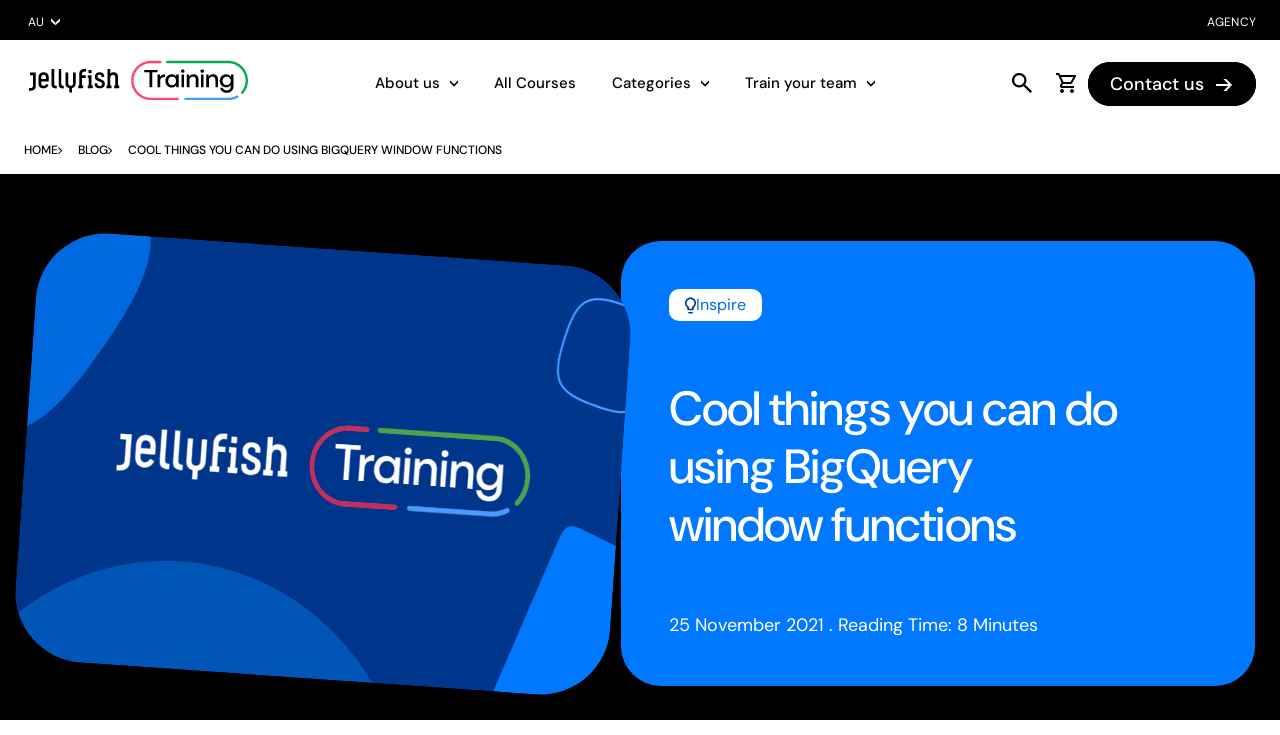

--- FILE ---
content_type: text/html; charset=UTF-8
request_url: https://www.jellyfish.com/en-au/training/blog/cool-things-you-can-do-using-window-functions-bigquery
body_size: 6366
content:
<!DOCTYPE html>
            <html>
                <head>
                    <meta charset="UTF-8" />
                    <meta name="viewport" content="width=device-width,initial-scale=1">
                    <link rel="preconnect" href="https://fonts.gstatic.com" crossorigin>
                    <link rel="icon" href="https://www.jellyfish.com/en-gb/training/scaled-learning//assets/images/favicon.ico" />   
                    <title>Cool things you can do using BigQuery window functions</title><meta name="title" content="Cool things you can do using BigQuery window functions"/><meta name="description" content="Get some great tips for cool things you can do using window functions in BigQuery."/><meta name="robots"/><meta property="og:url" content="https://www.jellyfish.com/en-gb/training/blogdetail/"/><link rel="canonical" href="https://www.jellyfish.com/en-gb/training/blog/cool-things-you-can-do-using-window-functions-bigquery"/><meta property="og:type" content="article"/><meta property="og:title" content="Cool things you can do using BigQuery window functions"/><meta property="og:description" content="Get some great tips for cool things you can do using window functions in BigQuery."/><meta property="og:url" content="https://www.jellyfish.com/en-gb/training/blog/"/><meta property="og:image" content="https://www.jellyfish.com/jfcms/uploads/window_functions_BG_OG_copy_0272531e1c.jpg"/><meta name="twitter:card" content="summary_large_image"/><meta property="twitter:domain" content="jellyfish.com"/><meta property="twitter:url" content="https://www.jellyfish.com/en-gb/training/blogdetail/"/><meta name="twitter:title" content="Cool things you can do using BigQuery window functions"/><meta name="twitter:description" content="Get some great tips for cool things you can do using window functions in BigQuery."/><meta name="twitter:image" content="https://www.jellyfish.com/jfcms/uploads/window_functions_BG_OG_copy_0272531e1c.jpg"/>            

            <!-- Standard CSS files -->
                    <link href="https://www.jellyfish.com/en-gb/training/scaled-learning//assets/styles/styles.min.css" rel="stylesheet" />
                    <link href="https://www.jellyfish.com/en-gb/training/scaled-learning//assets/styles/styleguide.css" rel="stylesheet" defer/>
                    <link href="https://www.jellyfish.com/en-gb/training/scaled-learning//browser.css" rel="stylesheet" />
                    
                </head>
                <body class="loading" id="body">
                <div id="root" style="display:none"><div><title>Cool things you can do using BigQuery window functions</title><meta name="title" content="Cool things you can do using BigQuery window functions"/><meta name="description" content="Get some great tips for cool things you can do using window functions in BigQuery."/><meta name="robots"/><meta property="og:url" content="https://www.jellyfish.com/en-gb/training/blogdetail/"/><link rel="canonical" href="https://www.jellyfish.com/en-gb/training/blog/cool-things-you-can-do-using-window-functions-bigquery"/><meta property="og:type" content="article"/><meta property="og:title" content="Cool things you can do using BigQuery window functions"/><meta property="og:description" content="Get some great tips for cool things you can do using window functions in BigQuery."/><meta property="og:url" content="https://www.jellyfish.com/en-gb/training/blog/"/><meta property="og:image" content="https://www.jellyfish.com/jfcms/uploads/window_functions_BG_OG_copy_0272531e1c.jpg"/><meta name="twitter:card" content="summary_large_image"/><meta property="twitter:domain" content="jellyfish.com"/><meta property="twitter:url" content="https://www.jellyfish.com/en-gb/training/blogdetail/"/><meta name="twitter:title" content="Cool things you can do using BigQuery window functions"/><meta name="twitter:description" content="Get some great tips for cool things you can do using window functions in BigQuery."/><meta name="twitter:image" content="https://www.jellyfish.com/jfcms/uploads/window_functions_BG_OG_copy_0272531e1c.jpg"/><header class="jt2-header"><div>Loading...</div></header><main><div class="blog-details"><div class="breadcrumb"><span class="breadcrumb-item">Home</span><a class="breadcrumb-item breadcrumb-link" href="blog">Blog</a><span class="breadcrumb-item">Cool things you can do using BigQuery window functions</span></div><div class="spotlight-header"><div class="spotlight-header-img"><img rel="preload" src="https://www.jellyfish.com/jfcms/uploads/header_2_56264ee900.png" alt="https://www.jellyfish.com/jfcmsBlog header image"/></div><div class="spotlight-text-column" style="background-color:#0078FF"><div class="spotlight-text-button"><div class="spotlight-btn-icon spotlight-btn-text" style="background:#fff;color:#0069DF"><img src="https://www.jellyfish.com/en-gb/training/scaled-learning//assets/images/blog/inspire.svg" alt="Inspire" style="fill:#0078FF"/>Inspire</div></div><div class="spotlight-article"><h1 class="spotlight-article-header">Cool things you can do using BigQuery window functions</h1></div><div class="spotlight-article-date">25 November 2021 . Reading Time: 8 Minutes</div></div></div><article class="blog-details-body"><section class="blogdetail-intro"><em class="intro-text" style="color:#0078FF">Corinne Brooker, Data Insight Director here at Jellyfish, explores powerful uses of window functions in BigQuery</em></section><div class="post-container"><p><em>Updated January 2024</em></p>
<p>Lately, I’ve found myself using a number of window functions in BigQuery. They’re really handy functions but can be difficult to wrap your head around.</p>
<p>In this post, I’ll take you through the basic principles of window functions. So, if you’ve been struggling with how to apply or even understand functions such as first_value and dense_rank or have ever wondered how to create a cumulative sum, this post is for you.</p>
<p>SQL window functions enable you to query either a subset or full set of rows within your data set, and return a value on each row of the results. You can use them to calculate running totals, rolling averages, or simply to remove duplicate rows from your data set.</p>
<p>There are many types of functions that can be used with a window. They fall into three main categories:</p>
<ul>
<li>Numbering: RANK, DENSE_RANK, ROW_NUMBER</li>
<li>Aggregating: SUM, AVG, COUNT, MIN, MAX</li>
<li>Navigational: LEAD, LAG, FIRST_VALUE, LAST_VALUE</li>
</ul>
<p>A window function follows this general format, though you won’t necessarily use each clause in every statement:<br/>
</p>
<p><img src="https://uat.jellyfish.com/jfcms/uploads/windows_function_format_c8296d9cd2.jpg" alt="windows-function-format.jpg"/>
 </p>
<ol>
<li><strong>Function_name:</strong> This is the analytics function of your choice e.g. SUM, RANK, LEAD</li>
<li><strong>Expression:</strong> This is the column you are querying or can be a CASE WHEN logical statement. It is left blank for some numbering functions like RANK and ROW_NUMBER</li>
<li><strong>OVER:</strong> This determines the window or the set of rows the function will operate within. If you leave it blank between the parentheses, it will query all rows in the data set.</li>
<li><strong>PARTITION BY:</strong> This clause is essentially like a group by. If you partition by <em>user_pseudo_id</em>, the function will query all the rows for each user at a time. If you partition by <em>user_pseudo_id</em> and <em>ga_session_id</em>, the function will query all the rows within each session for each user.</li>
<li><strong>ORDER BY:</strong> Sometimes you’ll need to order the rows in your partition. This is important for navigational and numbering functions so the query knows where to start and finish. You can order by multiple columns and order in ascending (ASC) or descending (DESC) order.</li>
<li><strong>Frame_clause:</strong> This section lets you choose a subset of rows within your partition. If you wanted to query a running total or a rolling average, you specify here.</li>
</ol>
<p>Still with me? Now we know what Window Functions are, let&#x27;s look at some simple examples to illustrate them in action.</p>
<h2>Using Windows Functions</h2>
<h3>Example 1 - Find the total sales across the full catalogue</h3>
<p>If you want to query all rows in the data set, all you need to do is omit the PARTITION BY/ORDER BY and leave between the parentheses of the OVER clause as blank (). The example below is summing the sales for all products in the data set.</p>
<p><img src="https://uat.jellyfish.com/jfcms/uploads/sales_across_category_1e90798da0.jpg" alt="sales-across-category.jpg"/></p>
<h3>Example 2 - Find the total sales within each category</h3>
<p>A partition is like a GROUP BY function except this time you get the aggregated sum on each row of the data set. The statement below sums the sales for each category.</p>
<p><img src="https://uat.jellyfish.com/jfcms/uploads/sales_within_category_d0828af3da.jpg" alt="sales-within-category.jpg"/></p>
<h3>Example 3 - Find the total sales within each subcategory</h3>
<p>You can partition by multiple columns with simply a comma between them and it will sum all the values within each partitioned column combination, in this case, each category and subcategory combo.</p>
<p><img src="https://uat.jellyfish.com/jfcms/uploads/sales_within_subcategory_1fd25e89a6.jpg" alt="sales-within-subcategory.jpg"/>
 </p>
<p>Now that you have the total / subtotals on each row, you can do calculations across the columns. For example, what percent of total sales came from each product.</p>
<h3>Example 4 - Find the top-selling products in each category</h3>
<p>Another window function you could use is RANK. This requires an ORDER BY clause. The example below will rank each product within each category from highest sales to lowest (ORDER BY Sales DESC).</p>
<p><img src="https://uat.jellyfish.com/jfcms/uploads/top_selling_products_666ba9c18d.jpg" alt="top-selling-products.jpg"/>
 </p>
<p>Rank can be useful for limiting your results to the top X products.</p>
<h3>Example 5 - Find the running total</h3>
<p>A frame clause follows this format: ROWS BETWEEN X AND Y (where X is the starting point and Y is the end point of the window).</p>
<p>You can either designate a set number of rows (e.g. 5 PRECEDING) or you can use UNBOUNDED, which means an unlimited number of rows. If you wanted to query the full set of rows you would say UNBOUNDED PRECEDING AND UNBOUNDED FOLLOWING which is simply all rows before and after the current row.</p>
<p>Below is an example of a running total. In this example, I have used ROWS BETWEEN UNBOUNDED PRECEDING AND CURRENT ROW, because I want to add all the sales before and up to the current row. On the 3rd August, the running total of $25,400 is the result of adding $9,000 + $15,000 (UNBOUNDED PRECEDING) and $1,400 (CURRENT ROW).</p>
<p>The frame clause gives you flexibility depending on your use case. You could add the sales from the current row and the next row using ROWS BETWEEN CURRENT ROW AND 1 FOLLOWING.
Alternatively, if you want to add 5 rows before and after the current row, then your statement will look like this ROWS BETWEEN 5 PRECEDING and 5 FOLLOWING.
 </p>
<p><img src="https://uat.jellyfish.com/jfcms/uploads/running_total_8e6571ccb3.jpg" alt="running-total.jpg"/></p>
<h3>Example 6 - Rolling Average</h3>
<p>Below is an example using a frame clause to calculate a 3-day rolling average of sales. The function changes to an AVG (instead of SUM) and the frame clause looks at ROWS BETWEEN 2 PRECEDING AND CURRENT ROW.</p>
<p><strong>Note:</strong> the first two rows are not really a three-day average because there are not two preceding rows in the data set. Another thing to be mindful of is the number of rows in your partitions because this could have unexpected results if they are uneven. For example, if you had a date with no sales, there could be a missing row in the data set. When the statement looks back two rows, it will actually be looking back three dates, resulting in a four-day rolling average.</p>
<p> </p>
<p><img src="https://uat.jellyfish.com/jfcms/uploads/rolling_average_4c2a5226b5.jpg" alt="rolling-average.jpg"/></p>
<p>So these are the basic principles of window functions. You can find the full list of the compatible functions that can have an OVER clause in BigQuery on these pages (<a href="https://cloud.google.com/bigquery/docs/reference/standard-sql/numbering_functions">Numbering</a>, <a href="https://cloud.google.com/bigquery/docs/reference/standard-sql/window-function-calls">Aggregating</a>, <a href="https://cloud.google.com/bigquery/docs/reference/standard-sql/navigation_functions">Navigational</a>).</p>
<p> </p>
<p>So, there we have it. Some cool ways you can use window functions in BigQuery. If you&#x27;re new to BigQuery, or want to up your data analysis game, check out our [Google BigQuery] course (<a href="https://www.jellyfish.com/training/courses/getting-started-with-google-bigquery">https://www.jellyfish.com/training/courses/getting-started-with-google-bigquery</a>).</p>
<p><em>This post first appeared on the Data Runs Deep blog. Data Runs Deep joined the <a href="https://www.jellyfish.com/">Jellyfish</a> global family in 2020 and the knowledge-sharing continues under the Jellyfish banner in Australia and around the world.</em></p></div><div class="postAfterImage-container"><div class="fourth-section"><div class="tag-section"><div class="share-section"><p>SHARE ARTICLE</p><div class="links"><button aria-label="facebook" class="react-share__ShareButton" style="background-color:transparent;border:none;padding:0;font:inherit;color:inherit;cursor:pointer"><img src="https://www.jellyfish.com/en-gb/training/scaled-learning//assets/images/blog/fb.png" alt="facebook icon"/></button><button aria-label="twitter" class="react-share__ShareButton" style="background-color:transparent;border:none;padding:0;font:inherit;color:inherit;cursor:pointer"><img src="https://www.jellyfish.com/en-gb/training/scaled-learning//assets/images/blog/twitter.png" alt="twitter icon"/></button><button aria-label="linkedin" class="react-share__ShareButton" style="background-color:transparent;border:none;padding:0;font:inherit;color:inherit;cursor:pointer"><img src="https://www.jellyfish.com/en-gb/training/scaled-learning//assets/images/blog/linkedin.png" alt="Linkedin icon"/></button></div></div></div><section class="about-section-wrap"><div class="about-info-wrap"><div class="about-title">About the author</div><div class="about-img"><img src="https://www.jellyfish.com/jfcms/uploads/Corinne_Brooker_e4b9825143.jpeg" alt=""/></div><div class="about-detail"><h3 class="about-name">Corinne Brooker</h3><div class="about-more"><div class="about-subtitle">Data Insight Director</div><div class="about-connect"><span>Connect:</span><a href="https://www.linkedin.com/in/corinnebrooker/"> <img src="https://www.jellyfish.com/en-gb/training/scaled-learning//assets/images/blog/linkedin-2.png" alt=""/></a></div></div></div></div></section></div></div></article></div><aside class="partnerWrapper"><section class="partner-grid partner-grid-section"><div class="section-header"><h2 class="heading heading--sub">Join hundreds of global brands who have chosen to learn with us.</h2></div><div class="brand-images-container"></div></section></aside></main><aside class="contact" id="contact"><div class="container"><div class="contact__top"><h2 class="contact__title">Contact us</h2><div class="contact__no"><div class="contact__no-label">Get in touch</div><div class="contact__phone"><a href="tel:undefined"></a></div></div></div><form class="form-container" id="form-container"><div class="contact__left"><input type="hidden" name="page_url" id="page_url" value=""/><input type="hidden" name="page_type" id="page_type" value="Content Page"/><div></div><div class="title_contact contact__section "><label for="title" class="contact__label">Title</label><input type="text" id="title" name="title" value="" class="contact__input"/></div><div class="name_contact contact__section "><label for="name" class="contact__label">Name</label><input type="text" id="name" name="name" value="" class="contact__input"/></div><div class="contact__section"><label for="company" class="contact__label">Company</label><input type="text" id="company" name="company" value="" class="contact__input"/></div><div class="contact__section "><label for="email" class="contact__label">Email</label><input type="email" id="email" name="email" value="" class="contact__input"/></div><div class="contact__section "><label for="telephone" class="contact__label">Phone Number</label><input type="tel" id="telephone" name="telephone" value="" class="contact__input"/></div><div class="contact__section 
                  "><label for="no_of_people" class="contact__label">How many people is the training for?</label><style data-emotion="css b62m3t-container">.css-b62m3t-container{position:relative;box-sizing:border-box;}</style><div class="contact__input css-b62m3t-container" id="no_of_people"><style data-emotion="css 1f43avz-a11yText-A11yText">.css-1f43avz-a11yText-A11yText{z-index:9999;border:0;clip:rect(1px, 1px, 1px, 1px);height:1px;width:1px;position:absolute;overflow:hidden;padding:0;white-space:nowrap;}</style><span id="react-select-221528-live-region" class="css-1f43avz-a11yText-A11yText"></span><span aria-live="polite" aria-atomic="false" aria-relevant="additions text" role="log" class="css-1f43avz-a11yText-A11yText"></span><style data-emotion="css 1tc0yoc-control">.css-1tc0yoc-control{-webkit-align-items:center;-webkit-box-align:center;-ms-flex-align:center;align-items:center;cursor:default;display:-webkit-box;display:-webkit-flex;display:-ms-flexbox;display:flex;-webkit-box-flex-wrap:wrap;-webkit-flex-wrap:wrap;-ms-flex-wrap:wrap;flex-wrap:wrap;-webkit-box-pack:justify;-webkit-justify-content:space-between;justify-content:space-between;min-height:auto;outline:0!important;position:relative;-webkit-transition:all 100ms;transition:all 100ms;background-color:#121212;border-color:none;border-radius:4px;border-style:solid;border-width:1px;box-shadow:none;box-sizing:border-box;color:#a09fa9;border:none;}.css-1tc0yoc-control:hover{border-color:none;}</style><div class=" css-1tc0yoc-control"><style data-emotion="css s2xrbs-ValueContainer">.css-s2xrbs-ValueContainer{-webkit-align-items:center;-webkit-box-align:center;-ms-flex-align:center;align-items:center;display:grid;-webkit-flex:1;-ms-flex:1;flex:1;-webkit-box-flex-wrap:wrap;-webkit-flex-wrap:wrap;-ms-flex-wrap:wrap;flex-wrap:wrap;-webkit-overflow-scrolling:touch;position:relative;overflow:hidden;padding:2px 8px;box-sizing:border-box;color:#a09fa9;backgrounf:#121212;}</style><div class=" css-s2xrbs-ValueContainer"><style data-emotion="css 1jqq78o-placeholder">.css-1jqq78o-placeholder{grid-area:1/1/2/3;color:hsl(0, 0%, 50%);margin-left:2px;margin-right:2px;box-sizing:border-box;}</style><div class=" css-1jqq78o-placeholder" id="react-select-221528-placeholder"></div><style data-emotion="css mohuvp-dummyInput-DummyInput">.css-mohuvp-dummyInput-DummyInput{background:0;border:0;caret-color:transparent;font-size:inherit;grid-area:1/1/2/3;outline:0;padding:0;width:1px;color:transparent;left:-100px;opacity:0;position:relative;-webkit-transform:scale(.01);-moz-transform:scale(.01);-ms-transform:scale(.01);transform:scale(.01);}</style><input id="react-select-221528-input" tabindex="0" inputMode="none" value="" aria-autocomplete="list" aria-expanded="false" aria-haspopup="true" role="combobox" aria-activedescendant="" aria-readonly="true" aria-describedby="react-select-221528-placeholder" class="css-mohuvp-dummyInput-DummyInput"/></div><style data-emotion="css 1hb7zxy-IndicatorsContainer">.css-1hb7zxy-IndicatorsContainer{-webkit-align-items:center;-webkit-box-align:center;-ms-flex-align:center;align-items:center;-webkit-align-self:stretch;-ms-flex-item-align:stretch;align-self:stretch;display:-webkit-box;display:-webkit-flex;display:-ms-flexbox;display:flex;-webkit-flex-shrink:0;-ms-flex-negative:0;flex-shrink:0;box-sizing:border-box;}</style><div class=" css-1hb7zxy-IndicatorsContainer"><style data-emotion="css 1xjgjl1-IndicatorSeparator">.css-1xjgjl1-IndicatorSeparator{display:none;}</style><span class=" css-1xjgjl1-IndicatorSeparator"></span></div></div><input type="hidden" name="no_of_people" value=""/></div></div><div class="contact__section 
                  "><label for="interested_in" class="contact__label">What are you interested in?</label><style data-emotion="css b62m3t-container">.css-b62m3t-container{position:relative;box-sizing:border-box;}</style><div class="contact__input css-b62m3t-container" id="interested_in"><style data-emotion="css 1f43avz-a11yText-A11yText">.css-1f43avz-a11yText-A11yText{z-index:9999;border:0;clip:rect(1px, 1px, 1px, 1px);height:1px;width:1px;position:absolute;overflow:hidden;padding:0;white-space:nowrap;}</style><span id="react-select-221529-live-region" class="css-1f43avz-a11yText-A11yText"></span><span aria-live="polite" aria-atomic="false" aria-relevant="additions text" role="log" class="css-1f43avz-a11yText-A11yText"></span><style data-emotion="css 18keynk-control">.css-18keynk-control{-webkit-align-items:center;-webkit-box-align:center;-ms-flex-align:center;align-items:center;cursor:default;display:-webkit-box;display:-webkit-flex;display:-ms-flexbox;display:flex;-webkit-box-flex-wrap:wrap;-webkit-flex-wrap:wrap;-ms-flex-wrap:wrap;flex-wrap:wrap;-webkit-box-pack:justify;-webkit-justify-content:space-between;justify-content:space-between;min-height:auto;outline:0!important;position:relative;-webkit-transition:all 100ms;transition:all 100ms;background-color:#121212;border-color:none;border-radius:4px;border-style:solid;border-width:1px;box-shadow:none;box-sizing:border-box;color:#a09fa9;border:none;overflow-y:auto;max-height:450px;}.css-18keynk-control:hover{border-color:none;}</style><div class=" css-18keynk-control"><style data-emotion="css s2xrbs-ValueContainer">.css-s2xrbs-ValueContainer{-webkit-align-items:center;-webkit-box-align:center;-ms-flex-align:center;align-items:center;display:grid;-webkit-flex:1;-ms-flex:1;flex:1;-webkit-box-flex-wrap:wrap;-webkit-flex-wrap:wrap;-ms-flex-wrap:wrap;flex-wrap:wrap;-webkit-overflow-scrolling:touch;position:relative;overflow:hidden;padding:2px 8px;box-sizing:border-box;color:#a09fa9;backgrounf:#121212;}</style><div class=" css-s2xrbs-ValueContainer"><style data-emotion="css 1jqq78o-placeholder">.css-1jqq78o-placeholder{grid-area:1/1/2/3;color:hsl(0, 0%, 50%);margin-left:2px;margin-right:2px;box-sizing:border-box;}</style><div class=" css-1jqq78o-placeholder" id="react-select-221529-placeholder"></div><style data-emotion="css mohuvp-dummyInput-DummyInput">.css-mohuvp-dummyInput-DummyInput{background:0;border:0;caret-color:transparent;font-size:inherit;grid-area:1/1/2/3;outline:0;padding:0;width:1px;color:transparent;left:-100px;opacity:0;position:relative;-webkit-transform:scale(.01);-moz-transform:scale(.01);-ms-transform:scale(.01);transform:scale(.01);}</style><input id="react-select-221529-input" tabindex="0" inputMode="none" value="" aria-autocomplete="list" aria-expanded="false" aria-haspopup="true" role="combobox" aria-activedescendant="" aria-readonly="true" aria-describedby="react-select-221529-placeholder" class="css-mohuvp-dummyInput-DummyInput"/></div><style data-emotion="css 1hb7zxy-IndicatorsContainer">.css-1hb7zxy-IndicatorsContainer{-webkit-align-items:center;-webkit-box-align:center;-ms-flex-align:center;align-items:center;-webkit-align-self:stretch;-ms-flex-item-align:stretch;align-self:stretch;display:-webkit-box;display:-webkit-flex;display:-ms-flexbox;display:flex;-webkit-flex-shrink:0;-ms-flex-negative:0;flex-shrink:0;box-sizing:border-box;}</style><div class=" css-1hb7zxy-IndicatorsContainer"><style data-emotion="css 1xjgjl1-IndicatorSeparator">.css-1xjgjl1-IndicatorSeparator{display:none;}</style><span class=" css-1xjgjl1-IndicatorSeparator"></span></div></div><div><input type="hidden" name="interested_in" value=""/></div></div></div></div><div class="contact__right"><div class="contact__section 
                  "><label for="planned_budget" class="contact__label">What is your planned budget?</label><style data-emotion="css b62m3t-container">.css-b62m3t-container{position:relative;box-sizing:border-box;}</style><div class="contact__input css-b62m3t-container" id="planned_budget"><style data-emotion="css 1f43avz-a11yText-A11yText">.css-1f43avz-a11yText-A11yText{z-index:9999;border:0;clip:rect(1px, 1px, 1px, 1px);height:1px;width:1px;position:absolute;overflow:hidden;padding:0;white-space:nowrap;}</style><span id="react-select-221530-live-region" class="css-1f43avz-a11yText-A11yText"></span><span aria-live="polite" aria-atomic="false" aria-relevant="additions text" role="log" class="css-1f43avz-a11yText-A11yText"></span><style data-emotion="css 1tc0yoc-control">.css-1tc0yoc-control{-webkit-align-items:center;-webkit-box-align:center;-ms-flex-align:center;align-items:center;cursor:default;display:-webkit-box;display:-webkit-flex;display:-ms-flexbox;display:flex;-webkit-box-flex-wrap:wrap;-webkit-flex-wrap:wrap;-ms-flex-wrap:wrap;flex-wrap:wrap;-webkit-box-pack:justify;-webkit-justify-content:space-between;justify-content:space-between;min-height:auto;outline:0!important;position:relative;-webkit-transition:all 100ms;transition:all 100ms;background-color:#121212;border-color:none;border-radius:4px;border-style:solid;border-width:1px;box-shadow:none;box-sizing:border-box;color:#a09fa9;border:none;}.css-1tc0yoc-control:hover{border-color:none;}</style><div class=" css-1tc0yoc-control"><style data-emotion="css s2xrbs-ValueContainer">.css-s2xrbs-ValueContainer{-webkit-align-items:center;-webkit-box-align:center;-ms-flex-align:center;align-items:center;display:grid;-webkit-flex:1;-ms-flex:1;flex:1;-webkit-box-flex-wrap:wrap;-webkit-flex-wrap:wrap;-ms-flex-wrap:wrap;flex-wrap:wrap;-webkit-overflow-scrolling:touch;position:relative;overflow:hidden;padding:2px 8px;box-sizing:border-box;color:#a09fa9;backgrounf:#121212;}</style><div class=" css-s2xrbs-ValueContainer"><style data-emotion="css 1jqq78o-placeholder">.css-1jqq78o-placeholder{grid-area:1/1/2/3;color:hsl(0, 0%, 50%);margin-left:2px;margin-right:2px;box-sizing:border-box;}</style><div class=" css-1jqq78o-placeholder" id="react-select-221530-placeholder"></div><style data-emotion="css mohuvp-dummyInput-DummyInput">.css-mohuvp-dummyInput-DummyInput{background:0;border:0;caret-color:transparent;font-size:inherit;grid-area:1/1/2/3;outline:0;padding:0;width:1px;color:transparent;left:-100px;opacity:0;position:relative;-webkit-transform:scale(.01);-moz-transform:scale(.01);-ms-transform:scale(.01);transform:scale(.01);}</style><input id="react-select-221530-input" tabindex="0" inputMode="none" value="" aria-autocomplete="list" aria-expanded="false" aria-haspopup="true" role="combobox" aria-activedescendant="" aria-readonly="true" aria-describedby="react-select-221530-placeholder" class="css-mohuvp-dummyInput-DummyInput"/></div><style data-emotion="css 1hb7zxy-IndicatorsContainer">.css-1hb7zxy-IndicatorsContainer{-webkit-align-items:center;-webkit-box-align:center;-ms-flex-align:center;align-items:center;-webkit-align-self:stretch;-ms-flex-item-align:stretch;align-self:stretch;display:-webkit-box;display:-webkit-flex;display:-ms-flexbox;display:flex;-webkit-flex-shrink:0;-ms-flex-negative:0;flex-shrink:0;box-sizing:border-box;}</style><div class=" css-1hb7zxy-IndicatorsContainer"><style data-emotion="css 1xjgjl1-IndicatorSeparator">.css-1xjgjl1-IndicatorSeparator{display:none;}</style><span class=" css-1xjgjl1-IndicatorSeparator"></span></div></div><input type="hidden" name="planned_budget" value=""/></div></div><div class="contact__section"><label for="comment" class="contact__label">How can we help?</label><textarea id="comment" name="comment" class="contact__input"></textarea></div><div class="contact__submit"><div class="contact__signup"><span class="contact__tip"> .</span></div><div class="contact__btn-sec"><button type="submit" class="contact__button">Submit</button></div></div></div></form></div></aside><header class="jt2-header"><div>Loading...</div></header><div><script type="application/ld+json">
{
  "@context": "https://schema.org",
  "@type": "BlogPosting",
  "mainEntityOfPage": {
    "@type": "WebPage",
    "@id": "https://www.jellyfish.com/en-gb/training/blog/cool-things-you-can-do-using-window-functions-bigquery"
  },
  "headline": "Cool things you can do using window functions in BigQuery",
  "description": "Get some great tips for Cool things you can do using window functions in BigQuery",
  "image": "",  
  "author": {
    "@type": "Person",
    "name": "Corinne Brooker",
    "url": "https://www.linkedin.com/in/corinnebrooker/"
  },  
  "publisher": {
    "@type": "Organization",
    "name": "Jellyfish Training",
    "logo": {
      "@type": "ImageObject",
      "url": "https://www.jellyfish.com/en-gb/training/pub/static/version1699372453/frontend/Jellyfish/Training/en_GB/images/jf-logo-header.svg"
    }
  },
  "datePublished": "2020-11-21",
  "dateModified": "2024-01-08"
}
</script>
</div></div></div>
                        
                       <script src="https://www.jellyfish.com/en-gb/training/scaled-learning//assets/scripts/react.production.min.js" defer crossorigin="anonymous"></script>
                       <script src="https://www.jellyfish.com/en-gb/training/scaled-learning//assets/scripts/react-dom.production.min.js" defer crossorigin="anonymous"></script>

                        <script defer src="https://www.jellyfish.com/en-gb/training/scaled-learning//browser.js.gz" type="text/javascript"></script>
                        <script defer src="https://www.jellyfish.com/en-gb/training/scaled-learning//common.js.gz" type="text/javascript"></script>
                        <script defer src="https://www.jellyfish.com/en-gb/training/scaled-learning//runtime.js"></script>
                        <link rel="preconnect" href="https://www.googletagmanager.com">
                        <script async>
                    !function(e,t,a,n,r){e[n]=e[n]||[],e[n].push({"gtm.start":(new Date).getTime(),event:"gtm.js"});var g=t.getElementsByTagName(a)[0],m=t.createElement(a),s="dataLayer"!=n?"&l="+n:"";m.src="//www.googletagmanager.com/gtm.js?id=GTM-T7J3FG"+r+s,m.type="text/javascript",m.async=true,g.parentNode.insertBefore(m,g)}(window,document,"script","dataLayer","");
                    </script>
                </body>
                </html>

--- FILE ---
content_type: text/css
request_url: https://www.jellyfish.com/en-gb/training/scaled-learning//assets/styles/styles.min.css
body_size: 4774
content:
/*! normalize.css v8.0.1 | MIT License | github.com/necolas/normalize.css */button,hr,input{overflow:visible}progress,sub,sup{vertical-align:baseline}[type=checkbox],[type=radio],legend{box-sizing:border-box;padding:0}.main,.section-header,.split-bg,sub,sup{position:relative}.clearfix:after,.split-bg:before{content:""}.slick-slider,button{-webkit-tap-highlight-color:transparent}html{line-height:1.15;-webkit-text-size-adjust:100%;background:#fff;box-sizing:border-box}details,main{display:block}h1{font-size:2em}hr{box-sizing:content-box;height:0}code,kbd,pre,samp{font-family:monospace,monospace;font-size:1em}a{background-color:transparent;outline:0}abbr[title]{border-bottom:none;text-decoration:underline;text-decoration:underline dotted}b,strong{font-weight:bolder}sub,sup{font-size:75%;line-height:0}sub{bottom:-.25em}sup{top:-.5em}img{border-style:none}button,input,optgroup,select,textarea{font-family:inherit;font-size:100%;line-height:1.15;margin:0}button,select{text-transform:none}[type=button],[type=reset],[type=submit],button{-webkit-appearance:button}[type=button]::-moz-focus-inner,[type=reset]::-moz-focus-inner,[type=submit]::-moz-focus-inner,button::-moz-focus-inner{border-style:none;padding:0}[type=button]:-moz-focusring,[type=reset]:-moz-focusring,[type=submit]:-moz-focusring,button:-moz-focusring{outline:1px dotted ButtonText}fieldset{padding:.35em .75em .625em}legend{color:inherit;display:table;max-width:100%;white-space:normal}textarea{overflow:auto}.hero__bg,.hide-text,.intro__bg,.progress-bar,.promo,.promo--bg-img,.slick-list,.video__wrapper,.visually-hidden{overflow:hidden}[type=number]::-webkit-inner-spin-button,[type=number]::-webkit-outer-spin-button{height:auto}[type=search]{-webkit-appearance:textfield;outline-offset:-2px}[type=search]::-webkit-search-decoration{-webkit-appearance:none}::-webkit-file-upload-button{-webkit-appearance:button;font:inherit}summary{display:list-item}[hidden],template{display:none}*,:after,:before{box-sizing:inherit}body{background:#010101;color:#fff;font-family:DM Sans,sans-serif;margin:0}.section--white,.split-bg{background:#fff}.heading--main,.medium-logo-container h2,.spot-btn{font-family:DM Sans;font-style:normal;font-weight:500}.main{padding-top:125px}.first-container,.split-bg{position:relative;z-index:1}.section{padding:40px 0}.section-header{margin:0 auto;max-width:700px;padding:0 0 48px;text-align:center;z-index:11}h1,h2,h3,h4,h5,p{margin:0 0 24px}.section-header p{font-size:20px;line-height:28px}body,p{font-size:18px;line-height:24px}.split-bg:before{background:#010101;height:550px;left:0;position:absolute;top:0;width:100%}.cols{display:flex}.cols--border-right .col{border-right:1px solid #ccc}.cols--border-right .col:last-child{border-right:none}.col{padding:15px}.col--6{width:50%}.col--4{width:33.333%}.col--3{width:25%}small{font-size:12px}.heading{font-weight:500;letter-spacing:-2%}.heading--main{font-size:56px;letter-spacing:-1.12px;line-height:66px;text-shadow:0 5px 25px #000}.image-slider-section .heading--main,.promo-grid .heading--main{font-size:42px;text-shadow:none}.heading--sub{font-size:42px;line-height:50px;margin-bottom:24px}.heading--card{font-size:35px;line-height:44px;margin-bottom:24px}.clearfix:after{clear:both;display:table}.container{margin-left:auto;margin-right:auto;max-width:1270px;padding-left:20px;padding-right:20px;width:100%}.container--grid{padding-left:0;padding-right:0}.hide-text{padding:0;text-indent:101%;white-space:nowrap}.visually-hidden{border:0;clip:rect(0 0 0 0);height:1px;margin:-1px;padding:0;position:absolute;width:1px}.gutter{padding:15px}.site-header{background:#fff;position:relative;z-index:1}.btn{border-radius:30px;display:inline-block;font-size:16px;line-height:22px;padding:12px 24px;text-align:center;text-decoration:none}.btn--primary{background:#2c5de5;color:#fff!important}.hero__content,.intro{color:#fff;text-align:center}.spot-btn{align-items:center;display:flex;font-size:20px;justify-content:center;line-height:28px;margin:0 auto;padding:18px 24px 18px 30px;width:260px}.spot-img{margin-left:24px}.card-scroller{text-align:center}.card-scroller__sticky{height:auto;padding:120px 20px;position:sticky;top:0}.card-scroller .progress-bar{margin:0;opacity:0}.progress-bar{background:#28272d;border-radius:1px;height:2px;margin:30px 0;position:relative;width:100%}.hero,.hero .shape,.hero__bg{position:absolute}.progress-bar__status{background:#2c5de5;height:2px;left:0;position:absolute;top:0;width:0}.cards{display:flex;justify-content:space-between;width:100%}.card{background:#000;border:2px solid #2c5de5;border-radius:30px;height:fit-content;padding:32px;width:calc(33.333% - 30px)}.card:last-child{margin-right:0}.card--secondary{border-color:#ff4975}.card--tertiary{border-color:#0aa951}.card--loading .card__inner,.card__inner{opacity:1}.card__list{list-style-type:none;margin:0;padding:24px 0;text-transform:uppercase}.card__list li{font-size:16px;list-style-type:20px;padding:0 0 18px}@keyframes bounceIn{0%{opacity:0;transform:scale(.5)}75%{opacity:1;transform:scale(1.1)}to{transform:scale(1)}}.hero{padding:188px 20px;top:116px;width:100%;z-index:1}.hero--hide{opacity:0}.hero__content{margin:0 auto;max-width:760px;opacity:1;transform:translateY(0);width:100%}.loading .hero__content{opacity:0;transform:translateY(-20%)}.hero__pre-heading{display:block;font-size:36px;line-height:43px;margin-bottom:18px}.hero__bg{left:0;min-height:1360px;top:-116px;width:100%;z-index:0}.background-img,.intro{z-index:1}.hero .shape{left:50%;opacity:1;top:34%;transform:rotate(0) scale(1)}.loading .hero .shape{opacity:0;transform:rotate(-15deg) scale(.8)}.hero--hide .hero .shape{transform:scale(1.5)}.hero .shape--1{background:url(../images/hero-primary.svg) 100% 100% no-repeat;height:841px;margin:-420px 0 0 -420px;width:841px}.hero .shape--2{border:2px solid #353535;border-radius:50%;height:1008px;margin:-504px 0 0 -504px;width:1008px}.hero .shape--3{background:url(../images/hero-secondary.svg) 100% 100% no-repeat;height:1237px;margin:-618px 0 0 -618px;width:1237px}.hero .shape--4{border:2px solid #353535;border-radius:50%;height:1310px;margin:-655px 0 0 -655px;width:1310px}.hero .shape--5{background:url(../images/hero-tertiary.svg) 100% 100% no-repeat;height:1247px;margin:-623px 0 0 -773px;top:45%;width:1545px}.intro{border-radius:50px;overflow:hidden;padding:360px 120px 60px;position:relative}.background-img,.intro__bg:after{left:0;position:absolute;top:0;width:100%}.loading .intro{opacity:1}.intro__bg{height:100%;width:100%}.intro__bg:after{background:linear-gradient(0deg,#28272d 40%,transparent);content:"";height:100%;z-index:2}.intro__content{margin:0 auto;max-width:632px;padding-bottom:60px;position:relative;z-index:1}.intro .stats{position:relative;z-index:2}.stats{align-items:flex-start;display:flex;justify-content:space-between;margin:0 auto;max-width:960px;width:100%}.stat__value{display:block;font-size:75px;line-height:56px;margin-bottom:12px}.stat__value--primary{color:#2c5de5}.stat__value--secondary{color:#ff4975}.stat__value--tertiary{color:#0aa951}.stat__label{color:#fff;display:block;font-size:18px;line-height:22px}.steps{align-items:center;display:flex;flex-wrap:nowrap;justify-content:space-between;list-style-type:none;margin:0 auto;max-width:940px;padding:0 0 24px}.steps li{background:#28272d;border-radius:5px;height:10px;width:10px}.steps li.done{background:#fff}.steps li.step-label{background:#ff4975;border-radius:20px;color:#fff;display:inline-block;font-size:12px;height:auto;letter-spacing:.1em;line-height:1;padding:10px 16px;text-transform:uppercase;vertical-align:middle;width:auto}.promo-grid__container{display:flex;flex-wrap:wrap;gap:32px;justify-content:space-between}.promo{background:#28272d;border-radius:32px;color:#fff;min-height:406px;padding:32px;position:relative;width:100%}.promo.Large{padding:0;width:100%}.promo .large-content-container{background:linear-gradient(94deg,#28272d 48.23%,rgba(40,39,45,.81) 67.77%,rgba(40,39,45,0) 77.17%);border-radius:32px 0 0 32px;height:100%;padding:32px;position:relative;width:60%;z-index:1}.promo.Medium{width:calc(50% - 16px)}.promo.Small{width:calc(33.33% - 21.33px)}.promo .highlight{color:#2c5de5}.background-img-lg{border-radius:32px;height:100%;left:0;object-fit:cover;position:absolute;top:0;width:100%;z-index:1}.promo--double{width:calc(50% - 16px)}.promo--triple{min-height:509px;width:calc(33.333% - 22px)}.promo--secondary .highlight,.promo--secondary .promo__label{color:#ff4975}.promo--secondary .promo__trigger{border-color:#ff4975}.promo--tertiary .highlight,.promo--tertiary .promo__label{color:#0aa951}.promo--tertiary .promo__trigger{border-color:#0aa951}.promo__label{color:#0078ff;display:block;font-size:20px;line-height:28px;margin-bottom:24px;position:relative}.promo__bg-image{height:100%;position:absolute;right:0;top:0;width:100%}.promo__content{position:relative;width:100%}.Small .promo__content--split{width:100%}.promo__content p{font-size:18px;line-height:26px}.promo__content--split{width:50%}.promo__content--w-bg{max-width:340px;width:100%}.promo__content--strapline{padding:24px 40px}.promo__content--strapline p{font-size:42px;line-height:50px}.promo__trigger{background:0 0;border:2px solid #2c5de5;border-radius:24px;bottom:24px;box-shadow:0 0 0 0 hsla(0,0%,100%,.3);color:#fff;font-size:48px;height:48px;left:24px;line-height:1;padding:0;position:absolute;text-align:center;width:48px}.promo__trigger:after,.promo__trigger:before{background:#fff;content:"";height:3px;left:13px;position:absolute;top:21px;width:18px}.promo__trigger:after{transform:rotate(90deg)}.promo__trigger:hover{animation:pulse 1.5s;cursor:pointer}.promo__content-image.medium-icon{position:relative}.promo__content-image{position:absolute}.medium-logo-container .promo__content-image,.video,.video__wrapper{position:relative}.promo__content-image--right{right:0;top:80px;width:43%}.Small .promo__content-image--right{bottom:0;top:auto;width:75%}.Large .promo__content-image--right{width:30%}.promo__content-image--bottom{bottom:0;right:0;width:75%}.promo__text-icon{display:block;margin-bottom:18px}.medium-logo-container{margin:0 48px}.medium-logo-container h2{color:#fff;font-size:41px;letter-spacing:-.84px;line-height:50px;margin:20px 0}@keyframes pulse{0%{transform:scale(1.1)}70%{box-shadow:0 0 0 24px hsla(0,0%,100%,0);transform:scale(1)}to{box-shadow:0 0 0 0 hsla(0,0%,100%,0);transform:scale(1)}}.video{margin-top:80px}.video__wrapper{border-radius:50px;margin:0 auto;max-width:1290px}.video__wrapper img{width:100%}.video__play-btn{background:#2c5de5;border:none;border-radius:50%;bottom:48px;height:120px;left:48px;position:absolute;width:120px}.video__play-btn:after{border-bottom:25px solid transparent;border-left:42px solid #fff;border-top:25px solid transparent;content:"";height:0;left:50%;margin:-25px 0 0 -17px;position:absolute;top:50%;width:0}.video__play-btn:hover{background:#5980eb;cursor:pointer}.iframe-video iframe{border-radius:50px!important;height:650px;width:1290px}.overlay{background-color:transparent;height:10%;left:0;padding:78px 20px;pointer-events:auto;position:absolute;top:54%;width:80%;z-index:999}@media only screen and (min-device-width:768px){.background-img-lg{border:1px solid #28272d}}@media only screen and (min-device-width:768px) and (max-device-width:1024px){.heading--main,.hero__pre-heading,.medium-logo-container h2,.section-header p,.stat__label,.stat__value{font-family:DM Sans;font-style:normal}.hero .shape--5,.steps li:not(:first-child){display:none}.iframe-video iframe{border-radius:50px!important;height:650px;width:100%}.image-slider-section .heading--main,.promo-grid .heading--main{font-family:DM Sans;font-size:42px;font-style:normal;font-weight:500;letter-spacing:-.84px;line-height:50px;text-shadow:none}.hero__bg{height:700px;left:0;max-width:100%;overflow:hidden;position:relative;top:0;width:100%}.hero{padding:0;top:0}.hero .shape--1{background:url(../images/tablet/squircle-1.svg) 100% 100% no-repeat;height:619px;left:70px;margin:0;position:absolute;top:128px;width:81%}.hero .shape--2{border:2px solid #353535;border-radius:343.5px;height:687px;left:54px;margin:0;position:absolute;top:86px;width:692px}.ellipse-2,.hero .shape--4{border:2px solid #353535;position:absolute}.hero .shape--3{background:url(../images/tablet/squircle-3.svg) 100% 100% no-repeat;background-size:100%;height:787px;left:0;margin:0;position:absolute;top:68px;width:100%}.hero .shape--4{border-radius:437.5px;height:875px;left:-50px;margin:0;top:0;width:910px}.ellipse-2{border-radius:343.5px;height:687px;left:54px;top:86px;width:692px}.ellipse-3{border:2px solid #353535;border-radius:437.5px;height:875px;left:-50px;position:absolute;top:0;width:910px}img.squircle-1{height:619px;left:90px;position:absolute;top:128px;width:80%}img.squircle-3{height:787px;left:0;position:absolute;top:68px;width:100%}.hero__content{font-size:24px;left:50%;line-height:30px;margin-bottom:12px;max-width:60%;opacity:1;position:absolute;text-align:center;top:32%;transform:translate(-50%,-50%)}.hero__pre-heading{font-size:28px;font-weight:500;letter-spacing:-.56px;line-height:36px}.heading--main{font-size:42px;font-weight:500;letter-spacing:-.84px;line-height:50px}.intro{padding:10px}.intro__bg{background-size:contain}.card{width:calc(33.333% - 10px)}.card-scroller .section-header{margin:50px auto 0}.card-scroller__sticky{padding:50px 0}.section-header,.stats{padding:0 52px 48px}.section-header{margin:300px auto 0}.section-header p{font-size:18px;font-weight:400;line-height:26px}.promo-grid .section-header{margin:30px auto 0}.intro__bg:after{background:linear-gradient(0deg,#28272d 61%,rgba(40,39,45,0) 102%)}.stat__value{font-size:54px;font-weight:500;letter-spacing:-1.08px;line-height:64px}.stat__label{font-size:16px;font-weight:400;line-height:24px}.promo.Large{min-height:330px;width:100%}.promo.Medium,.promo.Small{width:calc(50% - 16px)}.split-bg:before{top:-1px}.medium-logo-container h2{font-size:32px;font-weight:500;letter-spacing:-.64px;line-height:40px}.medium-logo-container{margin:0 32px}.Medium .medium-logo-container{margin:0 20px}.promo .large-content-container{background:linear-gradient(94deg,#28272d 46.23%,rgba(40,39,45,.81) 68.77%,rgba(40,39,45,0) 92.17%);width:55%}.Small.promo:last-child,.promo__content--split{width:100%}.partner-grid .section-header,.video .section-header{margin:10px;max-width:100%}.iframe-video{max-width:100%;width:100%}.Small.promo:last-child .promo__content-image--right{width:43%!important}.promo__content-image--right{bottom:0;top:auto}.Small .promo__content-image--right{width:70%!important}.overlay{top:38%}.steps{width:80%}.steps li.step-label{display:block!important;height:34px;width:102px}.modal .iframe-video iframe{height:377px}.Small.promo:last-child p{width:50%}}@media (max-width:767px){.hero .shape--1,.hero .shape--2,.hero .shape--3,.hero .shape--4{margin:0;position:absolute}.container{padding-left:12px;padding-right:12px}.promo-grid .heading--main{margin-bottom:16px}.image-slider-section .heading--main,.promo-grid .heading--main{font-family:DM Sans;font-size:28px;font-style:normal;font-weight:500;letter-spacing:-.56px;line-height:36px;text-shadow:none}.iframe-video iframe{border-radius:50px!important;width:100%}.modal .iframe-video iframe{height:319px}.hero .shape--1,.iframe-video{max-width:100%;width:100%}.hero .shape--1{background:url(../images/squircle-4.svg) 100% 100% no-repeat;background-size:100%;height:367px;left:0;top:0}.hero .shape--2{border:1px solid #353535;border-radius:220.07px;height:430px;left:-60px;top:-30px;width:121%}.hero .shape--3{background:url(../images/squircle-3.svg) 100% 100% no-repeat;background-size:100%;height:492px;left:0;top:0;width:103%}.hero .shape--4{border:1px solid #353535;border-radius:286px;height:552px;left:-83px;top:-30px;width:146%}.hero .shape--5{background:url(../images/squircle-2.svg) 100% 100% no-repeat;background-size:100%;height:645px;left:0;margin:0;max-width:100%;top:8px;width:415px}.ellipse-2{border:1px solid #353535;border-radius:220.07px;height:430px;left:2px;max-width:100%;position:absolute;top:-30px;width:415px}.ellipse-3,.squircle-4,.squircle-5{left:0;max-width:100%;position:absolute;width:415px}.ellipse-3{border:1px solid #353535;border-radius:286px;height:552px;top:-30px}.squircle-4{height:367px;top:0}.squircle-5{height:492px;top:-43px}.squircle-2{height:645px;left:98px;max-width:100%;top:55px;width:415px}.hero__bg{height:700px;left:0;max-width:100%;min-height:700px;position:relative;top:73px;width:572px;z-index:1}.promo.Large,.promo.Medium,.promo.Small,.promo__content--split,.stat{width:100%}.hero{padding:0;top:0}.hero__content{font-size:24px;left:50%;line-height:30px;margin-bottom:12px;max-width:75%;opacity:1;position:absolute;text-align:center;top:37%;transform:translate(-50%,-50%);transition:none;z-index:2}.heading--main,.hero__pre-heading{font-family:DM Sans;font-style:normal;font-weight:500;line-height:28px}.hero__pre-heading{font-size:18px;letter-spacing:-.36px;margin-bottom:12px}.heading--main{font-size:28px;letter-spacing:-.56px;text-shadow:0 5px 25px #000}.intro{padding:48px 12px 20px;transition:none}.intro__bg{background-size:contain}.intro .section-header{margin:115px 10px 10px;padding-bottom:10px}.section-header{margin:54px 10px 10px}.section-header p{font-family:DM Sans;font-size:18px;font-style:normal;font-weight:400;line-height:26px}.stat__value,a.btn.btn--primary.spot-btn{font-family:DM Sans;font-style:normal;font-weight:500}.card-scroller .section-header p,.video .section-header p{display:none}.intro__bg:after{background:linear-gradient(0deg,#28272d 80%,rgba(40,39,45,0) 89%)}.stats{flex-direction:column}.stats .stat:last-child{margin-bottom:12px}.stat__value{font-size:56px;letter-spacing:-1.12px;line-height:66px;margin-bottom:0}.stat__label{font-family:DM Sans;font-size:16px;font-style:normal;font-weight:400;line-height:24px}.stat{margin-bottom:32px}.promo-grid .section-header{margin:30px auto 0;padding-bottom:2px}.promo-grid .section-footer{padding-top:32px}.split-bg:before{height:440px;top:-1px}.background-img-lg{border-radius:30px 30px 0;height:auto;min-height:120px;object-fit:cover}.promo .large-content-container{background:linear-gradient(0deg,#28272d 38%,rgba(40,39,45,0) 105%);border-radius:32px;padding-top:135px;width:100%}.Small .promo__content-image--right{bottom:0;right:30px;top:auto;width:60%}.promo__content-image--right{bottom:0;right:30px;top:auto}.Medium .promo__content-image--right{bottom:-25px;width:50%}a.btn.btn--primary.spot-btn{align-items:center;display:flex;font-size:14px;gap:12px;justify-content:center;line-height:18px;padding:8px 12px 8px 16px;width:181px}.heading--sub,.medium-logo-container h2{font-family:DM Sans;font-size:28px;font-style:normal;font-weight:500;letter-spacing:-.56px;line-height:36px}.spot-img{margin-left:4px}.heading--sub{margin-bottom:24px}.intro .heading--main{padding-top:20px}.Medium .medium-logo-container{margin:0 32px}.background-img{height:207px;transform:translate(-15%);width:auto}.video{margin-top:20px}.video .section-header{margin:34px 10px 10px;padding:0 0 18px}}.spotlight-height{margin-top:610px;min-height:710px}@media (max-width:767px){.spotlight-height{margin-top:490px;min-height:710px}}.slick-list,.slick-slider,.slick-track{display:block;position:relative}.slick-slider{box-sizing:border-box;-webkit-user-select:none;-moz-user-select:none;-ms-user-select:none;user-select:none;-webkit-touch-callout:none;-ms-touch-action:pan-y;touch-action:pan-y;-khtml-user-select:none}.slick-list{margin:0;padding:0}.slick-slider .slick-list,.slick-slider .slick-track{-webkit-transform:translateZ(0);-moz-transform:translateZ(0);-ms-transform:translateZ(0);-o-transform:translateZ(0);transform:translateZ(0)}.slick-track{left:0;top:0}.slick-track:after,.slick-track:before{content:"";display:table}.slick-track:after{clear:both}.slick-slide{display:none;float:left;height:100%;min-height:1px}.slick-initialized .slick-slide,.slick-slide img{display:block}@font-face{font-display:swap;font-family:DM Sans;font-style:normal;font-weight:400;src:url(https://fonts.gstatic.com/s/dmsans/v15/rP2Hp2ywxg089UriCZ2IHSeH.woff2) format("woff2");unicode-range:u+0100-02af,u+0304,u+0308,u+0329,u+1e00-1e9f,u+1ef2-1eff,u+2020,u+20a0-20ab,u+20ad-20c0,u+2113,u+2c60-2c7f,u+a720-a7ff}@font-face{font-display:swap;font-family:DM Sans;font-style:normal;font-weight:400;src:url(https://fonts.gstatic.com/s/dmsans/v15/rP2Hp2ywxg089UriCZOIHQ.woff2) format("woff2");unicode-range:u+00??,u+0131,u+0152-0153,u+02bb-02bc,u+02c6,u+02da,u+02dc,u+0304,u+0308,u+0329,u+2000-206f,u+2074,u+20ac,u+2122,u+2191,u+2193,u+2212,u+2215,u+feff,u+fffd}@font-face{font-display:swap;font-family:DM Sans;font-style:normal;font-weight:500;src:url(https://fonts.gstatic.com/s/dmsans/v15/rP2Hp2ywxg089UriCZ2IHSeH.woff2) format("woff2");unicode-range:u+0100-02af,u+0304,u+0308,u+0329,u+1e00-1e9f,u+1ef2-1eff,u+2020,u+20a0-20ab,u+20ad-20c0,u+2113,u+2c60-2c7f,u+a720-a7ff}@font-face{font-display:swap;font-family:DM Sans;font-style:normal;font-weight:500;src:url(https://fonts.gstatic.com/s/dmsans/v15/rP2Hp2ywxg089UriCZOIHQ.woff2) format("woff2");unicode-range:u+00??,u+0131,u+0152-0153,u+02bb-02bc,u+02c6,u+02da,u+02dc,u+0304,u+0308,u+0329,u+2000-206f,u+2074,u+20ac,u+2122,u+2191,u+2193,u+2212,u+2215,u+feff,u+fffd}@font-face{font-display:swap;font-family:DM Sans;font-style:normal;font-weight:700;src:url(https://fonts.gstatic.com/s/dmsans/v15/rP2Hp2ywxg089UriCZ2IHSeH.woff2) format("woff2");unicode-range:u+0100-02af,u+0304,u+0308,u+0329,u+1e00-1e9f,u+1ef2-1eff,u+2020,u+20a0-20ab,u+20ad-20c0,u+2113,u+2c60-2c7f,u+a720-a7ff}@font-face{font-display:swap;font-family:DM Sans;font-style:normal;font-weight:700;src:url(https://fonts.gstatic.com/s/dmsans/v15/rP2Hp2ywxg089UriCZOIHQ.woff2) format("woff2");unicode-range:u+00??,u+0131,u+0152-0153,u+02bb-02bc,u+02c6,u+02da,u+02dc,u+0304,u+0308,u+0329,u+2000-206f,u+2074,u+20ac,u+2122,u+2191,u+2193,u+2212,u+2215,u+feff,u+fffd}

--- FILE ---
content_type: text/css
request_url: https://www.jellyfish.com/en-gb/training/scaled-learning//assets/styles/styleguide.css
body_size: 622
content:
:root{--darkmode-grey:#28272d;--glow-greysgrey-800:#525252;--glow-greysgrey-000:#fff;--glow-greysgrey-1000:#000;--glow-greysgrey-500:#a3a3a3;--GLOW-master-special-label-1-CAPS-font-family:"DMSans-Medium",Helvetica;--GLOW-master-special-label-1-CAPS-font-size:16px;--GLOW-master-special-label-1-CAPS-font-style:normal;--GLOW-master-special-label-1-CAPS-font-weight:500;--GLOW-master-special-label-1-CAPS-letter-spacing:0.5px;--GLOW-master-special-label-1-CAPS-line-height:22px;--GLOW-master-special-label-3-CAPS-font-family:"DMSans-Medium",Helvetica;--GLOW-master-special-label-3-CAPS-font-size:14px;--GLOW-master-special-label-3-CAPS-font-style:normal;--GLOW-master-special-label-3-CAPS-font-weight:500;--GLOW-master-special-label-3-CAPS-letter-spacing:0.5px;--GLOW-master-special-label-3-CAPS-line-height:18px;--GLOW-master-label-1-font-family:"DMSans-Medium",Helvetica;--GLOW-master-label-1-font-size:16px;--GLOW-master-label-1-font-style:normal;--GLOW-master-label-1-font-weight:500;--GLOW-master-label-1-letter-spacing:0px;--GLOW-master-label-1-line-height:22px;--GLOW-master-label-2-font-family:"DMSans-Medium",Helvetica;--GLOW-master-label-2-font-size:14px;--GLOW-master-label-2-font-style:normal;--GLOW-master-label-2-font-weight:500;--GLOW-master-label-2-letter-spacing:0px;--GLOW-master-label-2-line-height:18px;--GLOW-master-title-2-font-family:"DMSans-Medium",Helvetica;--GLOW-master-title-2-font-size:20px;--GLOW-master-title-2-font-style:normal;--GLOW-master-title-2-font-weight:500;--GLOW-master-title-2-letter-spacing:0px;--GLOW-master-title-2-line-height:28px;--GLOW-web-desktop-h2-font-family:"DMSans-Medium",Helvetica;--GLOW-web-desktop-h2-font-size:42px;--GLOW-web-desktop-h2-font-style:normal;--GLOW-web-desktop-h2-font-weight:500;--GLOW-web-desktop-h2-letter-spacing:-0.84px;--GLOW-web-desktop-h2-line-height:50px;--GLOW-web-desktop-h3-font-family:"DMSans-Medium",Helvetica;--GLOW-web-desktop-h3-font-size:36px;--GLOW-web-desktop-h3-font-style:normal;--GLOW-web-desktop-h3-font-weight:500;--GLOW-web-desktop-h3-letter-spacing:-0.72px;--GLOW-web-desktop-h3-line-height:44px;--GLOW-web-global-body-m-font-family:"DMSans-Regular",Helvetica;--GLOW-web-global-body-m-font-size:18px;--GLOW-web-global-body-m-font-style:normal;--GLOW-web-global-body-m-font-weight:400;--GLOW-web-global-body-m-letter-spacing:0px;--GLOW-web-global-body-m-line-height:26px;--GLOW-web-desktop-h5-font-family:"DMSans-Medium",Helvetica;--GLOW-web-desktop-h5-font-size:28px;--GLOW-web-desktop-h5-font-style:normal;--GLOW-web-desktop-h5-font-weight:500;--GLOW-web-desktop-h5-letter-spacing:-0.56px;--GLOW-web-desktop-h5-line-height:38px;--googleblue:#4285f4;--googlegreen:#34a853;--googlered:#ea4335;--googleyellow:#fbbc04;--greyscale-0:#fff;--greyscale-100:#edeff0;--greyscale-1000:#000;--greyscale-200:#eae9ea;--greyscale-300:#d9d9d9;--greyscale-400:#a09fa9;--greyscale-50:#f7f7f7;--greyscale-500:#8c8b96;--greyscale-600:#57565f;--greyscale-700:#39393d;--greyscale-800:#28272d;--greyscale-900:#121212;--new-designs-section:#e5e5e5;--old-designs-section:#878787;--white-white-100:#fff;--glow-spectrum100pink:#ffebf7;--glow-spectrum100purple:#e9e5ff;--glow-spectrum100red:#fce5ea;--glow-spectrum200blue:#5da9ff;--glow-spectrum200green:#6af2a7;--glow-spectrum200pink:#ff91d0;--glow-spectrum200purple:#aaa1ff;--glow-spectrum200red:#ff8ba7;--glow-spectrum200teal:#53e3da;--glow-spectrum400blue:#0078ff;--glow-spectrum400green:#0aa951;--glow-spectrum400pink:#f556b0;--glow-spectrum400purple:#6a5aff;--glow-spectrum400red:#ff4975;--glow-spectrum400teal:#03a59a;--glow-spectrum500-primaryblue:#0069df;--glow-spectrum500-primarygreen:#02883e;--glow-spectrum500-primarypink:#cc0074;--glow-spectrum500-primarypurple:#523ff6;--glow-spectrum500-primaryred:#da0034;--glow-spectrum500-primaryteal:#03837b;--glow-spectrum600blue:#0056b7;--glow-spectrum600pink:#a60862;--glow-spectrum600red:#bc0b35;--glow-spectrum700blue:#00358c;--glow-spectrum700green:#1c6b2d;--glow-spectrum700pink:#850b4f;--glow-spectrum700purple:#3b30a2;--glow-spectrum700red:#910c2c;--glow-spectrum700teal:#065d58;--GLOW-web-desktop-display-3-font-family:"DMSans-Medium",Helvetica;--GLOW-web-desktop-display-3-font-size:56px;--GLOW-web-desktop-display-3-font-style:normal;--GLOW-web-desktop-display-3-font-weight:500;--GLOW-web-desktop-display-3-letter-spacing:-1.12px;--GLOW-web-desktop-display-3-line-height:66px;--GLOW-web-desktop-subtitle-1-font-family:"DMSans-Regular",Helvetica;--GLOW-web-desktop-subtitle-1-font-size:26px;--GLOW-web-desktop-subtitle-1-font-style:normal;--GLOW-web-desktop-subtitle-1-font-weight:400;--GLOW-web-desktop-subtitle-1-letter-spacing:0px;--GLOW-web-desktop-subtitle-1-line-height:36px;--GLOW-web-global-body-l-font-family:"DMSans-Regular",Helvetica;--GLOW-web-global-body-l-font-size:20px;--GLOW-web-global-body-l-font-style:normal;--GLOW-web-global-body-l-font-weight:400;--GLOW-web-global-body-l-letter-spacing:0.2px;--GLOW-web-global-body-l-line-height:28px;--GLOW-web-global-title-2-font-family:"DMSans-Medium",Helvetica;--GLOW-web-global-title-2-font-size:20px;--GLOW-web-global-title-2-font-style:normal;--GLOW-web-global-title-2-font-weight:500;--GLOW-web-global-title-2-letter-spacing:0px;--GLOW-web-global-title-2-line-height:28px}

--- FILE ---
content_type: text/css
request_url: https://www.jellyfish.com/en-gb/training/scaled-learning//browser.css
body_size: 23236
content:
.app-loader{background-color:#faf9f8;bottom:0;height:100vh;left:0;opacity:.8;position:absolute;right:0;text-align:center;top:0;width:100vw;z-index:1000000}.app-loader .spinner{left:calc(50% - 1.5rem);position:absolute;top:calc(50% - 2.5rem)}.plus{border:2px solid;border-radius:24px;height:48px;width:48px}.plus .overlap-group{position:relative}.plus .div,.plus .rectangle{background-color:var(--glow-greysgrey-000);height:22px;position:absolute;width:4px}.plus .rectangle-2,.plus .rectangle-3{background-color:var(--glow-greysgrey-000);height:13px;position:absolute;width:4px}.plus.state-chevron-down,.plus.state-chevron-up{margin:0 auto;position:relative}.plus.state-close{border-color:var(--glow-greysgrey-000)}.plus.colour-0-red.state-chevron-up,.plus.colour-0-red.state-plus{border-color:var(--glow-spectrum400red)}.plus.state-chevron-up.colour-0-white{border-color:var(--glow-spectrum400green)}.plus.state-chevron-down.colour-0-red{border-color:var(--glow-spectrum400red)}.plus.state-chevron-down.colour-0-green{border-color:var(--glow-spectrum400green)}.plus.colour-0-blue.state-chevron-up,.plus.colour-0-blue.state-plus,.plus.state-chevron-down.colour-0-blue{border-color:var(--glow-spectrum400blue)}.plus.state-chevron-down.colour-0-white,.plus.state-chevron-up.colour-0-green,.plus.state-plus.colour-0-green{border-color:var(--glow-spectrum400green)}.plus.state-plus.colour-0-white{border-color:var(--glow-greysgrey-000)}.plus.state-close .overlap-group{height:18px;left:15px;top:15px;width:18px}.plus.state-chevron-down .overlap-group,.plus.state-chevron-up .overlap-group,.plus.state-plus .overlap-group{height:22px;left:13px;top:13px;width:22px}.plus.state-close .rectangle{left:7px;top:-2px;transform:rotate(45deg)}.plus.state-chevron-down .rectangle,.plus.state-chevron-up .rectangle,.plus.state-plus .rectangle{left:9px;top:0}.plus.state-close .div{left:7px;top:-2px;transform:rotate(-45deg)}.plus.state-chevron-down .div,.plus.state-chevron-up .div,.plus.state-plus .div{left:9px;top:0;transform:rotate(-90deg)}.plus.state-chevron-down .rectangle-2,.plus.state-close .rectangle-2,.plus.state-plus .rectangle-2{left:23px;top:16px;transform:rotate(45deg)}.plus.state-chevron-up .rectangle-2{left:17px;top:15px;transform:rotate(-135deg)}.plus.state-chevron-down .rectangle-3,.plus.state-close .rectangle-3,.plus.state-plus .rectangle-3{left:17px;top:16px;transform:rotate(-45deg)}.plus.state-chevron-up .rectangle-3{left:23px;top:15px;transform:rotate(135deg)}@media(max-width:767px){.step-mobile{position:relative}.card-scroller__sticky{padding:0}.card-scroller .section-header{margin:30px 16px;max-width:100%;padding-bottom:0}.card-scroller{min-height:100%;padding:20px 0 42px 16px}.step-mobile .designed-and-built{color:var(--glow-greysgrey-000);font-family:var(--GLOW-web-mobile-h3-font-family);font-size:var(--GLOW-web-mobile-h3-font-size);font-style:var(--GLOW-web-mobile-h3-font-style);font-weight:var(--GLOW-web-mobile-h3-font-weight);left:0;letter-spacing:var(--GLOW-web-mobile-h3-letter-spacing);line-height:var(--GLOW-web-mobile-h3-line-height);position:absolute;text-align:center;top:-1px;width:374px}.step-mobile .insights{align-items:center;border:2px solid;border-color:var(--glow-spectrum400green);border-radius:24px;display:flex;flex-direction:column;gap:40px;left:16px;overflow:hidden;padding:24px 24px 40px;position:absolute;top:163px;width:334px}.step-mobile .list{align-items:center;border-radius:0 0 16px 16px;border-top:none!important;border:2px solid var(--glow-spectrum400red);flex:0 0 auto;flex-direction:column;gap:16px;position:relative;width:97.7%}.step-mobile .text-wrapper{font-family:var(--GLOW-web-desktop-h5-font-family);font-size:var(--GLOW-web-desktop-h5-font-size);font-style:var(--GLOW-web-desktop-h5-font-style);font-weight:var(--GLOW-web-desktop-h5-font-weight);letter-spacing:var(--GLOW-web-desktop-h5-letter-spacing);line-height:var(--GLOW-web-desktop-h5-line-height);margin:-1px;white-space:nowrap;width:fit-content}.step-mobile .p,.step-mobile .text-wrapper{color:var(--glow-greysgrey-000);position:relative;text-align:center}.step-mobile .p{font-family:var(--GLOW-master-body-4-font-family);font-size:var(--GLOW-master-body-4-font-size);font-style:var(--GLOW-master-body-4-font-style);font-weight:var(--GLOW-master-body-4-font-weight);letter-spacing:var(--GLOW-master-body-4-letter-spacing);line-height:var(--GLOW-master-body-4-line-height);padding:0 30px;width:100%}.step-mobile .discovery-sessions{margin-top:-1px}.step-mobile .discovery-sessions,.step-mobile .step-mobile .text-wrapper-2{color:var(--glow-greysgrey-000);font-family:DM Sans,sans-serif;font-size:16px;font-weight:500;letter-spacing:1px;line-height:20px;position:relative;text-align:center;white-space:nowrap;width:fit-content}.step-mobile .bullet-list{align-items:center;display:flex;flex-direction:column;gap:34px;left:-14px;position:absolute;top:30px;transform:rotate(0)}.step-mobile .element{background-color:var(--glow-greysgrey-000);border-radius:2px;height:4px;width:4px}.step-mobile .element-2{background-color:var(--glow-greysgrey-800);border-radius:2px;height:4px;width:4px}.step-mobile .insights-2{align-items:center;border:2px solid;border-color:var(--glow-spectrum400red);border-radius:16px;display:flex;left:16px;margin-top:10px;overflow:hidden;padding:8px 8px 8px 20px;top:0;width:334px;width:97.7%}.step-mobile .text-wrapper-3{color:var(--glow-spectrum400red);font-family:DM Sans,sans-serif;font-size:14px;font-weight:700;letter-spacing:.5px;line-height:18px;position:relative;text-align:center;white-space:nowrap;width:fit-content}.step-mobile .header{align-items:center;display:inline-flex;flex:0 0 auto;flex-direction:column;gap:32px;position:relative;width:81%}.step-mobile .plus{border:none;height:48px;position:relative;width:48px}.step-mobile .rectangle{background-color:var(--glow-greysgrey-000);height:13px;left:25px;position:absolute;top:18px;transform:rotate(45deg);width:4px}.insights-2.open{border-bottom:none!important;border-radius:16px 16px 0 0}.step-mobile .rectangle-2{background-color:var(--glow-greysgrey-000);height:13px;left:19px;position:absolute;top:18px;transform:rotate(-45deg);width:4px}.step-mobile .insights-3{align-items:center;border:2px solid;border-color:var(--glow-spectrum400blue);border-radius:16px;display:flex;justify-content:space-between;left:16px;overflow:hidden;padding:8px 8px 8px 20px;top:74px;width:334px}.step-mobile .text-wrapper-4{color:var(--glow-spectrum400blue);font-family:DM Sans,sans-serif;font-size:14px;font-weight:700;letter-spacing:.5px;line-height:18px;position:relative;text-align:center;white-space:nowrap;width:fit-content}.step-mobile .step.step-open{display:inline-flex}.step-mobile .step{align-items:flex-start;background-color:var(--glow-spectrum400green);border-radius:24px;display:none;gap:10px;justify-content:center;left:146px;margin-bottom:10px;margin-top:20px;padding:6px 12px;top:166px;width:74px}.step-mobile .step-2{color:var(--glow-greysgrey-000);font-family:DM Sans,sans-serif;font-size:12px;font-weight:700;letter-spacing:.5px;line-height:14px;margin-top:-1px;position:relative;text-align:center;white-space:nowrap;width:fit-content}.accordion{width:100%}.accordion-header{background-color:#f0f0f0;cursor:pointer;padding:10px}.accordion-header.open{background-color:#ddd}.accordion-content{background-color:#fff;padding:10px}.overlap-group.none{display:none}}@media only screen and (min-device-width:768px){.showInMobileOnly{display:none}}@media only screen and (max-device-width:767px){.showInTabletAndAbove{display:none}}.modal{align-items:center;background-color:rgba(0,0,0,.5);display:flex;height:100%;justify-content:center;left:0;overflow-x:auto;position:fixed;top:10px;width:100%;z-index:999}.modal-content{background-color:#fff;border-radius:25px;box-shadow:0 0 10px rgba(0,0,0,.3);height:auto;margin:auto;max-width:1230px;padding:20px 40px;position:relative;text-align:center;width:80%}.close{cursor:pointer;position:absolute;right:10px;top:10px}.modal-content h2{color:var(--glow-spectrum-500-primary-red,#da0034);font-family:DM Sans,sans-serif;font-feature-settings:"clig" off,"liga" off;font-size:56px;font-style:normal;font-weight:500;letter-spacing:-1.12px;line-height:66px;text-align:center}.close-button{cursor:pointer;font-size:20px;position:absolute;right:10px;top:10px}.modal-header{font-family:DM Sans,sans-serif;font-feature-settings:"clig" off,"liga" off;font-size:56px;font-style:normal;font-weight:500;letter-spacing:-1.12px;line-height:66px;margin-top:45px;text-align:center}.modal-subheader{color:var(--glow-greys-grey-1000,#000);font-family:DM Sans,sans-serif;font-feature-settings:"clig" off,"liga" off;font-size:26px;font-style:normal;font-weight:400;line-height:36px;text-align:center}.video__wrapper{max-width:100%}.video__wrapper .iframe-video{border-radius:50px}.video__wrapper{height:100%;margin:0 auto;overflow:hidden;position:relative;width:100%}.video__wrapper img.video-img{max-height:654px;object-fit:cover;object-position:center}.video__wrapper img{width:100%}.video__play-btn{border:none;border-radius:50%;bottom:48px;height:120px;left:48px;position:absolute;transition:all .2s ease-in-out;width:120px}.video__play-btn:after{border-bottom:25px solid transparent;border-left:42px solid #fff;border-top:25px solid transparent;content:"";height:0;left:50%;margin:-25px 0 0 -17px;position:absolute;top:50%;width:0}.video__play-btn:hover{background:#5980eb;cursor:pointer}.modal-data{display:flex;flex-direction:row;justify-content:space-between}.column{padding-right:10%;text-align:left;width:50%}.column2{margin:20px;width:50%}.modal-footer-container{display:flex;flex-direction:row;flex-shrink:0;height:250px;justify-content:space-evenly;position:relative;width:100%}.modal-background{background:var(--glow-greys-grey-100,#f6f5f7);border-radius:0 0 40px 40px}.modal-footer-number{color:var(--glow-spectrum-500-primary-red,#da0034);font-size:75px;font-weight:500;line-height:56px;margin-bottom:13px}.modal-footer-number,.modal-footer-text{font-family:DM Sans,sans-serif;font-style:normal;text-align:center}.modal-footer-text{color:var(--glow-greys-grey-1000,#000);font-size:18px;font-weight:400;letter-spacing:.18px;line-height:22px;text-decoration-line:strikethrough}.modal-footer{align-items:center;display:flex;flex-direction:column;justify-content:center;position:relative}.section-footer{padding-bottom:20px;padding-top:80px;text-align:center}.close-pad{padding-top:0!important}.video__wrapper img.video-img{border-radius:50px;max-width:100%;width:auto}.section-footer a{position:relative}.section-footer .btn:after{background-image:url(8caa0774b44af65f5a52.svg);background-position:50%;background-repeat:no-repeat;background-size:cover;bottom:0;content:"hhh";left:0;opacity:.5;position:absolute;right:0;top:0;z-index:-1}.reactMarkdownWrap>:last-child{margin-bottom:40px}.flex-container{display:flex;flex-wrap:wrap;justify-content:space-between;margin-top:40px;padding:0 190px 0 20px}.reactMarkdown>:last-child{margin-bottom:0}.reactMarkdown ul{font-size:20px;margin:0 0 30px;padding:0 0 0 17px;text-align:left}.flex-item:first-child{font-size:20px;width:calc(35% - 20px)}.reactMarkdown p{font-size:20px;margin-bottom:30px;text-align:left}.flex-item{box-sizing:border-box;color:var(--glow-greys-grey-1000,#000);flex:1;flex-basis:auto;font-family:DM Sans,sans-serif;font-feature-settings:"clig" off,"liga" off;font-size:20px;font-style:normal;font-weight:400;letter-spacing:.2px;line-height:28px;margin-bottom:10px;padding:20px;text-align:center;width:calc(65% - 20px)}.flex-item>p{margin:0 0 30px;text-align:left;width:100%}@media only screen and (min-device-width:1200px){.reactMarkdownWrap>*{margin:0}.reactMarkdownWrap>:last-child{margin-bottom:48px}.reactMarkdownWrap>:first-child{margin-top:48px}}@media only screen and (min-device-width:768px)and (max-device-width:1199px){.reactMarkdown p,.reactMarkdown ul{font-size:18px}.flex-container{padding:0}.modal-footer-number{font-size:54px}.modal-footer-text{font-size:16px}.flex-item{font-size:18px;padding:0;text-align:left}.flex-item,.flex-item:first-child{width:calc(100% - 20px)}.flex-container{padding:0 20px}.modal-content{width:96%}.section-footer{padding-top:20px}.video__wrapper{height:100%;margin:0 auto;overflow:hidden;position:relative;width:100%}.video__wrapper img.video-img{border-radius:50px;max-height:377px;object-fit:cover;object-position:center}}@media(max-width:767px){.video__wrapper{height:100%;margin:0 auto;overflow:hidden;position:relative;width:100%}.video__wrapper img.video-img{border-radius:50px;max-height:319px;object-fit:cover;object-position:center}.modal-content h2{font-size:32px;font-style:normal;font-weight:500;letter-spacing:-.64px;line-height:40px}.flex-item{padding:0;text-align:left;width:calc(100% - 20px)}.reactMarkdown p,.reactMarkdown ul{font-size:18px}.flex-item:first-child{font-size:18px;width:calc(100% - 20px)}.flex-container{padding:6px}.modal-footer-number{font-size:54px}.modal-footer-text{font-size:16px}.modal-content{padding:10px;width:93%}.modal-footer{top:0}.modal-footer-container{flex-direction:column;height:400px;top:0}.close-btn{font-family:DM Sans,sans-serif;font-size:16px;font-style:normal;font-weight:500;height:46px;line-height:22px;padding:7px 12px 7px 35px;width:125px}}.close-btn{cursor:pointer;height:64px;width:152px}.close-btn img{height:48px;margin-left:5px;width:48px}.expert-card{background:transparent;display:flex;flex-direction:column;height:378px;margin:10px 0;width:96%}.expert-cards{margin:30px 0}.image-slider-section .section-header{color:#000;margin-top:100px;padding-bottom:0}.expert-image{border-radius:24px 24px 0 0;height:335px;max-width:100%;object-fit:cover;width:340px}.expert-content{background:var(--glow-spectrum-400-green,#0aa951);border-radius:0 0 24px 24px;margin:0;padding:20px}.expert-card-header{color:var(--glow-greys-grey-000,#fff);display:flex;flex-direction:column;font-family:DM Sans,sans-serif;font-feature-settings:"clig" off,"liga" off;font-size:24px;font-style:normal;font-weight:500;letter-spacing:-.24px;line-height:34px}.expert-card-desc{color:var(--glow-greys-grey-000,#fff);font-family:DM Sans,sans-serif;font-feature-settings:"clig" off,"liga" off;font-size:15px;font-style:normal;font-weight:500;line-height:18px}.progress-container{background:var(--glow-greys-grey-200,#e0e0e0);border-radius:100px;height:4px;margin:10px;width:98%}.progress-bar{background:var(--glow-spectrum-500-primary-blue,#0069df);border-radius:100px;height:4px;max-width:100%}.slider-button{align-items:center;background-color:#f6f5f7;border:none;border-radius:100px;cursor:pointer;display:flex;height:48px;justify-content:center;padding:12px;width:50px}.slider-button.primary{background:var(--glow-spectrum-500-primary-blue,#0069df)}.slider-button.primary path{fill:#fff}.slider-text{color:#000;display:block;font-family:DM Sans,sans-serif;font-size:16px;font-style:normal;font-weight:500;letter-spacing:.5px;line-height:22px;margin:10px;text-transform:uppercase}.arrow-next{right:0}.arrow-next,.arrow-prev{position:absolute;top:-75px}.arrow-prev{right:75px;z-index:1}@media(max-width:767px){.expert-card{background:transparent;display:flex;flex-direction:column;height:auto;margin:0;width:calc(100% - 12px)}.image-slider-section .section-header{margin-top:72px}.expert-image{border-radius:24px 24px 0 0;height:278px;width:100%}.progress-container{background:var(--glow-greys-grey-200,#e0e0e0);width:100%}.progress-bar,.progress-container{border-radius:100px;height:4px;margin:0}.progress-bar{background:var(--glow-spectrum-500-primary-blue,#0069df);max-width:100%}.arrow-next,.arrow-prev{display:none}.expert-card-header{font-size:20px;line-height:1}.expert-card-desc{font-size:12px;line-height:1}.expert-content{padding:16px 16px 24px}}@media only screen and (min-device-width:768px)and (max-device-width:1024px){.progress-container{background:var(--glow-greys-grey-200,#e0e0e0);border-radius:100px;height:4px;margin:40px 30px;width:90%}.progress-bar{background:var(--glow-spectrum-500-primary-blue,#0069df);border-radius:100px;height:4px;max-width:100%}.arrow-next,.arrow-prev{display:none}.expert-card-header{font-size:20px}.expert-card-desc{font-size:12px}.expert-card{width:93%}}.image-container{overflow:hidden}.form-container{display:flex;flex-wrap:wrap;justify-content:space-between}.contact{background:#000;color:#fff;padding:120px 0 156px}.contact .container{background:#000;border:2px solid #fff;border-radius:20px;color:#fff;max-width:1700px!important;padding:56px 132px 28px!important;width:96%!important}.contact__top{align-items:center;display:flex;flex-wrap:wrap;margin-bottom:48px}.contact__title{flex:1 1 50%;font-family:DM Sans,sans-serif;font-size:48px;font-style:normal;font-weight:500;letter-spacing:-.96px;line-height:58px;margin-bottom:0}.title_contact{display:inline-block;margin-bottom:0!important;margin-right:30px;width:calc(15% - 15px)}.name_contact{display:inline-block;width:calc(85% - 15px)}.contact__no-label{color:#449cff;font-size:16px;font-weight:500;line-height:22px;text-transform:inherit}.contact__no-label,.contact__phone a{font-family:DM Sans,sans-serif;font-style:normal}.contact__phone a{color:#fff;font-size:22px;font-weight:400;letter-spacing:.22px;line-height:30px;text-decoration:none}.contact__left,.contact__right{width:calc(50% - 15px)}.contact__section{background:#121212;border:1px solid #8f8f8f;border-radius:8px;margin-bottom:32px;padding:8px 14px;position:relative}.contact__input,.contact__input[type=email],.contact__input[type=number],.contact__input[type=tel],.contact__input[type=text],textarea.contact__input{background:0 0;border:0;color:#fff;font-family:DM Sans,sans-serif;font-size:18px;font-weight:400;line-height:24px;max-height:500px;padding:0;position:relative;resize:none;width:100%;z-index:1}.contact__label{color:#a09fa9;font-size:18px;font-weight:300;left:0;line-height:24px;padding:8px 14px;position:absolute;top:0;transition:top .2s linear;z-index:2}.contact__error{background-image:url(f5cae9dcc55af3bfad54.svg);display:inline-block;height:20px;position:absolute;right:14px;top:10px;width:20px}.contact__right{display:flex;flex-direction:column}.contact__input:focus,.contact__input[type=email]:focus,.contact__input[type=number]:focus,.contact__input[type=tel]:focus,.contact__input[type=text]:focus,textarea.contact__input:focus{box-shadow:none;outline:none}.contact__label--focused{background:#121212;color:#449cff;font-size:12px;font-weight:600;left:14px;letter-spacing:.2px;line-height:17px;opacity:1;padding:4px;top:-14px}.contact__section--error .contact__label--focused{color:#ff4975}textarea.contact__input{height:111px;padding:inherit;resize:auto}input.error,textarea.error{border-color:red}.error-text{color:red;margin-top:5px}.contact__section--error{border:1px solid #ff4975;margin-bottom:5px}.error-text{color:#ff4975;display:inline-block;font-family:DM Sans-Medium,sans-serif;font-size:12px;font-weight:500;letter-spacing:.2px;line-height:17px;margin-bottom:20px;position:relative}.contact__btn-sec{bottom:33px;order:1;position:absolute;width:40%}.contact__button,.contact__button:visited{background:#fff;border:0;border-radius:51px;color:#121212;font-size:20px;font-weight:500;line-height:28px;padding:12px 48px;vertical-align:middle}.contact__button:hover{background:#000;border:1px solid #fff;color:#fff;padding:11px 47px;text-decoration:none}.contact__submit{display:flex;flex-direction:column-reverse;height:100%;position:relative}.contact__signup{display:inline-block;order:2;padding-left:0;position:absolute;top:0;vertical-align:middle;width:100%}.contact__signup-label{margin-bottom:0}input[type=checkbox].chInput{background-color:#121212;border:1px solid #a09fa9;border-radius:4px;color:#fff;height:20px;width:20px}input[type=checkbox]{box-sizing:border-box;color:#000;font-size:1rem;line-height:1.8rem;margin:2px 5px 0 0;padding:0;position:relative;top:2px}.contact__check{display:none}.contact__checkmark.ip{left:unset;right:20px;top:18px}.contact__checkmark,.contact__checkmark.ip{border:1px solid #8f8f8f;border-radius:4px;cursor:pointer;display:inline-block;height:20px;position:absolute;width:20px}.contact__checkmark{left:0;top:35px}.contact__signup-txt{color:#449cff;cursor:pointer;font-family:DM Sans-Medium,sans-serif;font-size:16px;font-weight:500;left:-24px;letter-spacing:.2px;line-height:22px;position:relative}.contact__tip{display:block;font-size:15px;left:12px;line-height:22px;position:relative;top:4px}.contact__check:checked~.contact__checkmark:after{display:block}.contact__checkmark:after{content:"✓";display:none;left:3px;position:absolute;top:-2px}.contact__check:checked~.contact__checkmark{background:#121212}.contact__input{background:transparent;border:none;color:#fff;font-size:16px;line-height:24px;outline:none;width:100%}#no_of_people option{background-color:#121212;border:1px solid #8f8f8f;color:#fff;font-size:14px;padding:5px 10px}#no_of_people option:checked{background-color:#2e2e2e;color:#a09fa9}.contact__input.contact__input__open:after{pointer-events:auto;z-index:10}.contact__input:after{background-image:url([data-uri])!important;background-repeat:no-repeat;content:"";height:20px;pointer-events:none;position:absolute;right:0;top:3px;width:20px}.bud_focused .contact__input:after,.ip_focused .contact__input:after{transform:rotate(180deg)}.contact__input:focus+.contact__label,.contact__input:not(:placeholder-shown)+.contact__label{color:#fff;font-size:14px;line-height:16px;top:-14px}.css-1mag8sf,.css-1n2fmkc{z-index:9!important}.css-1ekx8ni-multiValue{padding-left:13px;position:relative}.css-kxti3q{left:0;position:absolute;top:8px}.css-kxti3q:hover{background:none!important;color:#000!important}.css-1hb7zxy-IndicatorsContainer{display:none!important}#react-select-2-listbox,#react-select-4-listbox{border-radius:10px}#react-select-3-listbox div[role=option]{display:inline-block;padding:12px;position:relative;width:50%}.chLabel{color:#a09fa9;font-family:DM Sans,sans-serif;font-size:14px;font-style:normal;font-weight:400;letter-spacing:.2px;line-height:22px;width:88%}.chInput,.chLabel{display:inline-block}.chInput{width:10%}.css-15lsz6c-indicatorContainer,.css-1xc3v61-indicatorContainer{padding:8px 30px!important}.css-qr46ko{max-height:580px!important}.contact .message-container{align-items:center;background:#fff;border-radius:16px;box-shadow:0 4px 20px rgba(0,0,0,.1);display:flex;flex-direction:column;gap:10px;height:auto;justify-content:center;left:50%;max-width:640px;min-height:450px;padding:32px 22px 12px;position:fixed;top:50%;transform:translate(-50%,-50%);width:40%;z-index:1000}.contact .success-message{color:var(--GLOW-Greys-Grey-1000,#000);font-family:DM Sans,sans-serif;font-size:35px;font-weight:400;letter-spacing:0;line-height:42px;margin:0;text-align:center}.contact .close-icon{cursor:pointer;float:right;font-size:30px;position:absolute;right:24px;top:12px}p.info-text{color:var(--GLOW-Greys-Grey-1000,#000);font-family:DM Sans,sans-serif;font-size:18px;font-weight:400;line-height:26px;margin-bottom:10px;text-align:center}.cta-button{background:var(--GLOW-Spectrum-500---Primary-Blue,#0069df);border-radius:30px;color:#fff;cursor:pointer;display:flex;gap:12px;justify-content:center;padding:13px 42px}.contact-info p,.cta-button{align-items:center;font-family:DM Sans,sans-serif;font-size:18px;font-weight:400;line-height:26px;text-align:center}.contact-info p{color:var(--GLOW-Greys-Grey-1000,#000);display:inline-block}.contact-info .phone-number{color:var(--GLOW-Spectrum-500---Primary-Blue,#0069df);text-decoration:underline}.overlay-new{align-items:center;background:rgba(0,0,0,.5);display:flex;height:100vh;justify-content:center;left:0;position:fixed;top:0;width:100vw;z-index:9999}.close-icon-svg{height:30px;width:30px}.privacy-policy-link{font-size:15px;line-height:22px}.privacy-policy-link,.privacy-policy-link:hover,.privacy-policy-link:visited{color:#0069df;text-decoration:none}@media(min-width:1600px){.contact .close-icon{top:32px}.contact .message-container{min-height:440px;top:52%}}@media(min-width:768px)and (max-width:1024px){.css-qr46ko{max-height:650px!important}.contact__label{font-size:14px}.chLabel{font-size:12px;width:86%}.title_contact{width:calc(30% - 15px)}.name_contact{width:calc(70% - 15px)}.contact .container{padding:40px 32px 16px!important;width:100%!important}.contact{padding:72px 12px 80px}.contact .message-container{max-width:560px;min-height:350px;padding:32px 24px 12px;top:50%;width:65%}.contact .success-message{font-size:33px;font-style:normal;font-weight:400;letter-spacing:-.72px;line-height:40px;margin:0}p.info-text{margin-bottom:0}.contact-info p,p.info-text{font-size:18px;font-style:normal;font-weight:400;line-height:26px}.contact .close-icon{top:32px}.cta-button{font-size:18px;line-height:26px;padding:12px 40px}.privacy-policy-link{font-size:12px;line-height:17px}}@media(max-width:767px){#react-select-3-listbox div[role=option]{width:100%}.contact__label{font-size:13px}.title_contact{width:calc(30% - 15px)}.name_contact{width:calc(70% - 15px)}.contact .container{background:#121212;border:2px solid #fff;border-radius:20px;color:#fff;height:auto;min-height:1170px;padding:40px 24px 38px!important}.contact__top{display:flex;flex-wrap:wrap;margin-bottom:-43px}.contact__title{flex:1 1 50%;font-family:DM Sans,sans-serif;font-size:36px;font-weight:600;line-height:44px;margin-bottom:38px}.contact__signup-label{margin-bottom:0}.contact__no{position:relative;top:975px;width:100%!important}.contact__no-label{color:#449cff;font-size:12px;font-weight:600;letter-spacing:.2px;line-height:17px;margin-bottom:5px;text-transform:inherit}.contact__phone{font-size:20px;font-weight:400;letter-spacing:.01em;line-height:28px;margin-top:-7px}.contact__phone a,.contact__phone a:active,.contact__phone a:focus,.contact__phone a:hover,.contact__phone a:visited{color:#fff}.contact__row{display:flex;flex-wrap:wrap;justify-content:space-between;padding-bottom:60px}.contact__left,.contact__right{width:100%}.contact__right{margin-top:0}.contact__section{border:1px solid #8f8f8f;border-radius:8px;margin-bottom:32px;padding:8px 14px;position:relative}.contact__signup-txt{color:#449cff;cursor:pointer;font-size:12px;font-weight:600;left:-24px;letter-spacing:.2px;line-height:14px;margin-bottom:4px;position:relative}.contact__btn-sec{order:1;position:relative;top:20%;width:40%}.contact__signup{position:relative}.contact__tip{display:block;font-size:12px;line-height:17px;margin-left:0;margin-top:5px;opacity:1}.contact{background:#000;color:#fff;padding:72px 12px 80px}.contact__section--error{border:1px solid #ff4975;margin-bottom:5px}.contact .message-container{gap:10px!important;max-width:100%;min-height:350px;padding:24px 18px 16px!important;top:50%;width:85%!important}.contact .success-message{font-size:20px;font-style:normal;font-weight:400;letter-spacing:-.48px;line-height:26px;margin:0}p.info-text{font-size:16px;font-style:normal;font-weight:400;line-height:24px;margin-bottom:10px}.contact-info{width:86%}.contact-info p{display:block;font-size:16px;font-style:normal;font-weight:400;line-height:24px}.contact .close-icon{font-size:20px;top:15px}.cta-button{font-size:16px;font-weight:400;line-height:24px;padding:10px 32px}.close-icon-svg{height:20px;width:20px}.contact-info .phone-number{display:inline-block}.privacy-policy-link{font-size:12px;line-height:17px}}.jt2-header{background:#fff;left:0;min-height:60px;position:fixed;top:0;transition:top .4s ease-in-out;width:100%;z-index:99}.jt2-header.hidden{transform:translateY(-100%)}.jt2-header a{color:#0069df;text-decoration:none}.jt2-header.nav-up{top:-142px}.jt2-header .primary-nav__submenu--open+a.primary-nav__link{border:2px solid blue}.jt2-header .primary-nav__submenu--open+a.primary-nav__link:after{transform:rotate(-180deg)}.jt2-header .header-bar{background:#000;padding:2px 0;position:relative;z-index:2}@media only screen and (min-width:1200px){.jt2-header .header-bar{align-items:center;color:#fff;display:flex;justify-content:flex-end;padding:8px 24px;-webkit-font-smoothing:auto}}.jt2-header .header-bar__info>div [data-content-type=html]{display:contents}.jt2-header .header-bar__info-link{display:none}@media only screen and (min-width:1200px){.jt2-header .header-bar__info-link{color:#fff;display:inline-block;font-size:12px;letter-spacing:.02em;line-height:1;margin-left:48px;text-transform:uppercase}}.jt2-header .region-select{display:none;left:200px;padding-bottom:4px;position:absolute;top:24px;z-index:3}@media only screen and (min-width:768px){.jt2-header .region-select{left:250px}}@media only screen and (min-width:1200px){.jt2-header .region-select{display:block;left:20px;top:8px}}.jt2-header .region-select:hover .region-select__menu-container{display:flex;justify-content:space-between}.jt2-header .region-select:hover .region-select__toggle{background:#fff;border-radius:5px;color:#000}.jt2-header .region-select:hover .region-select__toggle:after{background:url(59147cd783d7a93078bf.svg) no-repeat 0 0;transform:rotate(-180deg)}.jt2-header .region-select__toggle{background:0 0;border:none;border-radius:5px;color:#fff;font-size:12px;letter-spacing:.02em;line-height:1;padding:5px 8px;transition:all .2s ease-in-out}.jt2-header .region-select__toggle:after{background:url(9eca205371a7fed18433.svg) no-repeat 0 0;content:"";display:inline-block;height:8px;margin-left:7px;transition:all .2s ease-in-out;width:9px}.jt2-header .region-select__toggle:hover{background:#fff;border-radius:5px;color:#000}.jt2-header .region-select__toggle:hover:after{background:url(59147cd783d7a93078bf.svg) no-repeat 0 0;transform:rotate(-180deg)}.jt2-header .region-select__menu-container{background:#fff;border-radius:10px;box-shadow:0 4px 20px rgba(8,30,63,.1);display:none;flex-wrap:wrap;left:-150px;padding:24px 12px;position:absolute;top:32px;width:300px;z-index:2}@media only screen and (min-width:768px){.jt2-header .region-select__menu-container{left:-180px;width:466px}}@media only screen and (min-width:1200px){.jt2-header .region-select__menu-container{flex-wrap:nowrap;left:0;width:764px}}.jt2-header .region-select__menu{padding-bottom:24px;width:100%}@media only screen and (min-width:768px){.jt2-header .region-select__menu{width:50%}.jt2-header .region-select__menu:nth-child(2){order:3}.jt2-header .region-select__menu:nth-child(3){order:2}}@media only screen and (min-width:1200px){.jt2-header .region-select__menu{padding-bottom:0;width:33.333%}.jt2-header .region-select__menu:nth-child(2){order:2}.jt2-header .region-select__menu:nth-child(3){order:3}}.jt2-header .region-select__menu-title{color:#7a7a7a;display:block;font-size:12px;font-weight:600;letter-spacing:.3px;line-height:17px;margin-bottom:8px;padding:0 30px 0 12px;text-transform:uppercase}.jt2-header .region-select__menu-list{list-style-type:none;margin:0;padding:0}.jt2-header .region-select__menu-item{margin:0;padding:0}.jt2-header .region-select__menu-link{background:#fff;color:#000;display:block;font-size:14px;line-height:22px;padding:12px;transition:all .2s ease-in-out}.jt2-header .region-select__menu-link:hover{background:#f6f5f7;text-decoration:none}.jt2-header .site-header{align-items:center;background:#fff;display:flex;justify-content:space-between;padding:12px 0;position:relative;z-index:1}@media only screen and (min-width:1200px){.jt2-header .site-header{padding:10px 24px}}.jt2-header .site-header__logo-image{margin-left:12px;max-width:175px;position:relative;z-index:2}.jt2-header .site-header__logo-image--white{display:none}@media only screen and (min-width:768px){.jt2-header .site-header__logo-image{max-width:220px}}@media only screen and (min-width:1200px){.jt2-header .site-header__logo-image{margin-left:5px}}.jt2-header .site-header__actions{align-items:center;display:flex;gap:6px;justify-content:space-between}@media only screen and (min-width:768px){.jt2-header .site-header__actions{gap:8px}}@media only screen and (min-width:1200px){.jt2-header .site-header__actions{gap:24px}}.jt2-header .site-header__contact{display:none}.jt2-header .site-header__contact-btn{background:#000;border:2px solid #000;border-radius:30px;color:#fff;font-weight:600;padding:4px 20px;text-decoration:none;transition:all .2s ease-in-out}.jt2-header .site-header__contact-btn:after{background:url(4ab9cc1891c5a5941130.svg) no-repeat 0 0;content:"";display:inline-block;height:20px;margin-left:10px;position:relative;top:5px;width:20px}.jt2-header .site-header__contact-btn:hover{background:#fff;color:#000;text-decoration:none}.jt2-header .primary-nav a.primary-nav__link:hover,.jt2-header .primary-nav a.primary-nav__link:visited{color:#000;text-decoration:none}.jt2-header .primary-nav__submenu{column-count:3;display:none;font-size:14px;line-height:22px;width:100%}.jt2-header .site-header__contact-btn:hover:after{background:url(9e25a67c8594dc0a3cc7.svg) no-repeat 0 0}@media only screen and (min-width:1200px){.jt2-header .site-header__contact{display:block}}.jt2-header .site-header__menu-btn{background:url(64817dbb75fd578aad77.svg) no-repeat 50%;background-size:20px 20px;border:none;display:block;font-size:0;height:44px;margin:0;padding:0;width:44px}@media only screen and (min-width:1200px){.jt2-header .site-header__menu-btn{display:none}}.jt2-header .site-header__menu-close{background:url(ea16f890115d52e88ce4.svg) no-repeat 50%;background-size:16px 16px;border:none;display:block;font-size:0;height:44px;margin:0;padding:0;position:absolute;right:0;top:15px;width:44px;z-index:1}@media only screen and (min-width:1200px){.jt2-header .site-header__menu-close{display:none}}.jt2-header .site-header--checkout{border-top:4px solid #000}.jt2-header .site-header--checkout .site-header__actions-phone{color:#000;margin-right:12px}.jt2-header .site-header--checkout .site-header__actions-phone:hover{text-decoration:none}.jt2-header .primary-nav{display:none}@media only screen and (min-width:1200px){.jt2-header .primary-nav{display:flex;justify-content:space-evenly}}.jt2-header .primary-nav__block{background:#fff;border-radius:30px;padding:32px}@media only screen and (min-width:1200px){.jt2-header .primary-nav__block{background:tansparent;border-radius:0;padding:0}}.jt2-header .primary-nav__block-footer{padding-top:24px}@media only screen and (min-width:1200px){.jt2-header .primary-nav__block-footer{display:none}}.jt2-header .primary-nav__block-footer-label{color:#7a7a7a;display:block;font-size:12px;font-weight:600;letter-spacing:.3px;line-height:17px;margin-bottom:8px;text-transform:uppercase}.jt2-header .primary-nav__block-footer-number{color:#000;display:block;font-size:22px;line-height:30px;margin-bottom:12px}.jt2-header .primary-nav__outside-link{color:#fff;display:block;font-size:14px;line-height:18px;padding:36px;text-transform:uppercase}@media only screen and (min-width:1200px){.jt2-header .primary-nav__outside-link{display:none}}.jt2-header .primary-nav__menu{list-style-type:none;margin:0;padding:0}@media only screen and (min-width:1200px){.jt2-header .primary-nav__menu{display:flex}}.jt2-header .primary-nav__item{margin:0}.jt2-header .primary-nav__item:first-child{margin-left:0}@media only screen and (min-width:1200px){.jt2-header .primary-nav__item--dd:hover .primary-nav__submenu{display:flex;justify-content:space-between}.jt2-header .primary-nav__item--dd:hover a.primary-nav__link{text-decoration:none}.jt2-header .primary-nav__item--dd:hover a.primary-nav__link:after{transform:rotate(-180deg)}}.jt2-header .primary-nav__item--dd a.primary-nav__link:after{background:url(59147cd783d7a93078bf.svg) no-repeat 0 0;background-size:cover;content:"";display:inline-block;height:7px;margin-left:10px;position:relative;top:-1px;transition:transform .2s ease-in-out;width:8px}.jt2-header .primary-nav__item--open .primary-nav__submenu{display:flex;position:static}@media only screen and (min-width:1200px){.jt2-header .primary-nav__item--open .primary-nav__submenu{display:none;position:absolute}}.jt2-header .primary-nav__item--open a.primary-nav__link:after{transform:rotate(-180deg)}@media only screen and (min-width:1200px){.jt2-header .primary-nav__item--open a.primary-nav__link:after{transform:rotate(0deg)}}.jt2-header .primary-nav a.primary-nav__link{color:#000;display:block;font-size:22px;font-weight:500;line-height:30px;padding:12px 0;-webkit-font-smoothing:auto}@media only screen and (min-width:1200px){.jt2-header .primary-nav a.primary-nav__link{display:inline-block;font-size:15px;line-height:18px;padding:24px 18px}}@media only screen and (min-width:1400px){.jt2-header .primary-nav a.primary-nav__link{padding:24px}}@media only screen and (min-width:1200px){.jt2-header .primary-nav__submenu{background:#fff;border-radius:10px;box-shadow:0 4px 20px rgba(8,30,63,.1);display:none;left:calc(50% - 513px);margin:0 auto;max-width:1026px;padding:12px;position:absolute;top:calc(100% - 11px);width:100%;z-index:1}}.jt2-header .primary-nav__submenu-list{align-items:flex-start;display:flex;flex-wrap:wrap;list-style-type:none;margin:0;padding:0;width:100%}.jt2-header .primary-nav__submenu-item{display:block;margin:0;padding:0 31px 12px 0;width:100%}@media only screen and (min-width:768px){.jt2-header .primary-nav__submenu-item{display:inline-block;width:33.33%}}.jt2-header .primary-nav__submenu-link{background:#fff;color:#000;display:block;font-weight:500;padding:6px 0 6px 12px;transition:all .2s ease-in-out}.jt2-header .primary-nav__submenu-links{color:#0069df}@media only screen and (min-width:1200px){.jt2-header .primary-nav__submenu-link{padding:12px}}.jt2-header .primary-nav__submenu-link:hover{background:#f6f5f7;text-decoration:none}.jt2-header .primary-nav__submenu-link--arrow{font-weight:500;-webkit-font-smoothing:auto}.jt2-header .primary-nav__submenu-link--arrow:after{background:url(9e25a67c8594dc0a3cc7.svg) no-repeat 0 0;content:"";display:inline-block;height:20px;margin-left:10px;position:relative;top:5px;width:20px}.jt2-header .primary-nav__submenu-title{display:block;font-size:15px;font-weight:600;line-height:18px;padding-bottom:8px;-webkit-font-smoothing:auto;color:#0069df}.jt2-header .site-header__menu--scroll .header-bar__info-link{display:none}.jt2-header--menu-open .site-header__menu--scroll{height:calc(100dvh - 68px);overflow:auto}@media only screen and (min-width:1200px){.jt2-header--menu-open .site-header__menu--scroll{height:auto;overflow:auto}}.jt2-header--menu-open .site-header__menu--scroll .header-bar__info-link{color:#fff;display:block;font-size:12px;letter-spacing:.02em;line-height:1;margin-left:0;padding:34px 0 0 24px;text-transform:uppercase}.jt2-header--menu-open .header-basket__toggle,.jt2-header--menu-open .site-search__toggle{display:none}@media only screen and (min-width:1200px){.jt2-header--menu-open .header-basket__toggle,.jt2-header--menu-open .site-search__toggle{display:block}}.jt2-header--menu-open .primary-nav{background:#000;display:block;height:100dvh;left:0;padding:68px 12px 12px;position:fixed;top:0;width:100%;z-index:1}@media only screen and (min-width:1200px){.jt2-header--menu-open .primary-nav{background:#fff;height:auto;padding:0;position:static;width:auto}}.jt2-header--menu-open .site-header__logo-image{display:none}.jt2-header--menu-open .site-header__logo-image--white{display:block}@media only screen and (min-width:1200px){.jt2-header--menu-open .site-header__logo-image{display:block}.jt2-header--menu-open .site-header__logo-image--white{display:none}}.jt2-header--menu-open .region-select{display:block}@media only screen and (min-width:768px){.jt2-header--menu-open .region-select{display:block}}.jt2-header .mst-searchautocomplete__spinner{opacity:0}.jt2-header .mst-searchautocomplete__wrapper.jf-search-autocomplete{background:#fff;min-height:0}.jt2-header .mst-searchautocomplete__wrapper.jf-search-autocomplete:before{background:#fff;content:"";height:100%;left:-50vw;position:absolute;top:0;width:200vw}.jt2-header .top-margin.mst-searchautocomplete__spinner{top:0}.jt2-header .mst-searchautocomplete__spinner{height:80px;left:calc(50% - 40px);margin:auto;opacity:1;position:absolute;top:175px;width:80px;z-index:2}@media only screen and (min-width:1200px){.jt2-header .mst-searchautocomplete__spinner{left:calc(50% - 200px)}.jt2-header .updatespinner.mst-searchautocomplete__spinner{background:#fff;background-color:hsla(0,0%,100%,.9);border-radius:10px;height:380px;left:0;margin:auto;opacity:1;padding:130px;position:absolute;top:0;width:380px;z-index:2}}.jt2-header .site-header__contact-btn{font-weight:500;padding:8px 20px}.jt2-header .header-basket__toggle{background:url(780b0088f953019cee34.svg) no-repeat 50%;background-size:20px 20px;border:none;display:block;font-size:0;height:44px;margin:0;padding:0;position:relative;width:44px}.jt2-header .header-basket__counter{border-radius:7px;color:#fff;display:none;font-size:10px;height:14px;line-height:15px;position:absolute;right:2px;top:4px;width:14px}.jt2-header .header-basket__counter--active{background:#0069df;display:block}.jt2-header .header-basket__container{background:#fff;max-width:100%;min-height:calc(100dvh - 68px);padding:24px;position:fixed;right:0;top:68px;transform:translateX(100%);transition:all .4s ease-in-out;width:100%}@media only screen and (min-width:768px){.jt2-header .header-basket__container{max-width:365px}}@media only screen and (min-width:1200px){.jt2-header .header-basket__container{min-height:calc(100dvh - 126px);top:126px}}.jt2-header .header-basket--open .header-basket__container{transform:translateX(0);z-index:999999}.jt2-header .header-basket__title{color:#000;font-family:DM Sans-Medium,sans-serif;font-size:24px;font-weight:500;line-height:34px;margin:0 0 16px}.jt2-header .header-basket__close{background:url(7bd4ad57fc22f6b09248.svg) no-repeat 50%;background-size:16px 16px;border:none;display:block;font-size:0;height:44px;margin:0;padding:0;position:absolute;right:0;top:20px;width:44px}.jt2-header .header-basket__items{max-height:calc(100dvh - 325px);overflow:auto;padding-bottom:20px}@media only screen and (min-width:768px){.jt2-header .header-basket__items{max-height:calc(100dvh - 400px)}}.jt2-header .header-basket__item{border-top:1px solid #e0e0e0;padding:16px 0 12px}.jt2-header .header-basket__item:first-of-type{border-top:none}.jt2-header .header-basket__item-title{color:#000;font-family:DM Sans-Medium,sans-serif;font-size:18px;font-weight:500;line-height:24px;margin:0 0 6px}.jt2-header .header-basket__item-info{color:#000;font-size:14px;font-weight:400;line-height:22px;margin:0 0 12px}.jt2-header .header-basket__item-list{color:#000;font-size:14px;font-weight:400;line-height:22px;list-style-type:none;margin:0;padding:0 0 12px}.jt2-header .header-basket__item-list li{margin:0;padding:4px 0 0}.jt2-header .header-basket__item-meta{display:flex;justify-content:space-between}.jt2-header .header-basket__item-price{padding-top:5px;text-align:right;-webkit-font-smoothing:auto}.jt2-header .header-basket__item-total{color:#000;display:block;font-family:DM Sans-Medium,sans-serif;font-size:18px;font-weight:500;line-height:24px;margin:0 0 6px}.jt2-header .header-basket__item-remove{color:#da0034;font-size:12px;letter-spacing:.06em;line-height:17px;text-transform:uppercase}.jt2-header .header-basket__footer{background:#fff;border-top:1px solid #e0e0e0;bottom:0;padding:24px 0;position:absolute;right:24px;width:calc(100% - 48px)}.jt2-header .header-basket__footer:before{background-image:linear-gradient(hsla(0,0%,100%,0),#fff);content:"";display:block;height:20px;left:0;position:absolute;top:-21px;width:100%}a.add-another-course.btn{background:0 0;border:2px solid #0069df;color:#000;line-height:18px}.jt2-header .header-basket__footer .btn{display:block;margin-top:8px}.jt2-header .header-basket__footer-total{align-items:center;display:flex;justify-content:space-between;padding-bottom:8px}.jt2-header .header-basket__footer-total-label{color:#7a7a7a;font-size:14px;line-height:22px}.jt2-header .header-basket__footer-total-price{color:#000;font-family:DM Sans-Medium,sans-serif;font-size:24px;font-weight:500;line-height:34px;-webkit-font-smoothing:auto}.jt2-header .product-update{text-align:center;-webkit-font-smoothing:auto}.jt2-header .product-update a.product-update__minus,.jt2-header .product-update a.product-update__plus{color:#0069df;cursor:pointer;display:inline-block;font-size:26px;line-height:1;padding:0 6px;position:relative;top:2px}.jt2-header .product-update a.product-update__minus:hover,.jt2-header .product-update a.product-update__plus:hover{text-decoration:none}.jt2-header .product-update__quantity{background:#fff;border:none;color:#000;display:inline-block;font-size:18px;max-width:35px;padding:0;text-align:center;width:auto}.jt2-header .product-update__action{background:0 0;border:none;color:#0069df;display:block;font-size:12px;font-weight:400;letter-spacing:.06em;line-height:17px;margin:0;text-transform:uppercase;width:100%}.jt2-header .site-search__container{left:0;min-height:100dvh;opacity:0;padding:0;pointer-events:none;position:fixed;top:4px;width:100%;z-index:2}@media only screen and (min-width:1200px){.jt2-header .site-search__container{min-height:10px;padding:0 0 20px 275px;top:44.8px;z-index:1}}@media only screen and (min-width:1400px){.jt2-header .site-search__container{padding-left:calc(50% - 400px)}}.jt2-header .site-search__controls{padding:9px 15px;position:relative;z-index:1}@media only screen and (min-width:1200px){.jt2-header .site-search__controls{padding:20px 15px}}.jt2-header .site-search__controls:before{background:#fff;content:"";display:block;height:60px;left:0;opacity:0;position:absolute;top:-5px;width:100%;z-index:1}@media only screen and (min-width:1200px){.jt2-header .site-search__controls:before{height:86px}}.jt2-header .site-search__toggle{background:url(a465e47d6e78391331a4.svg) no-repeat 50%;background-size:20px 20px;border:none;display:block;font-size:0;height:44px;margin:0;padding:0;width:44px}.jt2-header .site-search--open .site-search__container{opacity:1;pointer-events:auto}.jt2-header .site-search--open .site-search__controls:before{opacity:1}.jt2-header .site-search__close{background:url(7bd4ad57fc22f6b09248.svg) no-repeat 50%;background-size:16px 16px;border:none;font-size:0;height:44px;position:absolute;right:0;top:12px;width:44px;z-index:2}@media only screen and (min-width:1200px){.jt2-header .site-search__close{right:2px;top:24px}}.jt2-header .site-search__content{position:relative}.jt2-header .site-search__input{background:#f6f5f7 url(a465e47d6e78391331a4.svg) no-repeat 14px 16px;background-size:16px 16px;border:none;border-radius:30px;color:#000;font-size:16px;height:46px;line-height:24px;max-width:calc(100% - 30px);padding:12px 24px 12px 45px;position:relative;width:100%;z-index:1}@media only screen and (min-width:1200px){.jt2-header .site-search__input{max-width:764px}}.jt2-header .search-response{background:#fff;display:flex;flex-wrap:wrap;margin:0 -15px;max-height:calc(100dvh - 70px);opacity:0;overflow:auto;padding:0;position:relative;transform:translateY(-100%);transition:all .4s ease-in-out}@media only screen and (min-width:1200px){.jt2-header .search-response{flex-wrap:nowrap;max-height:100%;overflow:visible;padding:0}}.jt2-header .search-response:before{background:#fff;content:"";display:block;height:100%;left:0;position:absolute;top:0;transform:translateX(-50%);width:200vw;z-index:-1}.jt2-header .search-response>div{width:100%}.jt2-header .search-response__title{color:#7a7a7a;display:block;font-size:12px;font-weight:600;letter-spacing:.3px;line-height:17px;margin-bottom:16px;text-transform:uppercase}.jt2-header .search-response__loader{height:100px;left:50%;margin:0 0 0 -50px;position:absolute;top:155px;width:100px}.jt2-header .search-response__loader-img{height:100%;width:100%}.jt2-header .search-response__popular{padding:6px 15px}.jt2-header .search-response__popular-list{list-style-type:none;margin:0;padding:0}.jt2-header .search-response__popular-list-item{margin-bottom:0;padding-bottom:12px}.jt2-header .search-response__popular-list-link{color:#000;font-size:16px;font-weight:600;line-height:22px}.jt2-header .search-response__popular-list-link:hover{color:#000;text-decoration:none}.jt2-header .search-response__noresult{padding:6px 15px}.jt2-header .search-response__noresult-text{color:#000;font-size:16px;font-weight:400;line-height:21px;margin-bottom:16px}.jt2-header .search-response__noresult-text:last-of-type{font-size:14px;line-height:22px}.jt2-header .search-response__noresult-text strong{color:#000;font-family:DM Sans-Bold,sans-serif;font-weight:600;-webkit-font-smoothing:auto}.jt2-header .search-response__results{padding:0 15px 24px;width:100%}@media only screen and (min-width:768px){.jt2-header .search-response__results{width:50%}}@media only screen and (min-width:1200px){.jt2-header .search-response__results{padding:0 24px 0 15px;width:33%}}.jt2-header .search-response__results--reading{background:#f6f5f7;padding:24px 15px;width:100%}@media only screen and (min-width:1200px){.jt2-header .search-response__results--reading{background:#fff;padding:0 24px 0 0;width:33.333%}}.jt2-header .search-response__results--reading .search-response__list{display:flex;flex-wrap:wrap}.jt2-header .search-response__results--reading .search-response__list-item{width:100%}@media only screen and (min-width:768px){.jt2-header .search-response__results--reading .search-response__list-item{width:calc(50% - 8px)}.jt2-header .search-response__results--reading .search-response__list-item:nth-child(2n){margin-left:15px}}@media only screen and (min-width:1200px){.jt2-header .search-response__results--reading .search-response__list-item{width:100%}.jt2-header .search-response__results--reading .search-response__list-item:nth-child(2n){margin-left:0}}.jt2-header .search-response__list{list-style-type:none;margin:0;padding:0}.jt2-header .search-response__list-item{margin:0;padding:0 0 16px}.jt2-header .search-response a.search-response__list-link{color:#7a7a7a;font-size:16px;font-weight:400;line-height:21px}.jt2-header .search-response a.search-response__list-link:hover{text-decoration:none}.jt2-header .search-response a.search-response__list-link strong{color:#000;font-family:DM Sans-Bold,sans-serif;font-weight:600;-webkit-font-smoothing:auto}.jt2-header .search-response__results--reading .search-response__list-item{background:#fff;border:1px solid #e0e0e0;border-radius:15px;margin-bottom:16px;padding-bottom:0;position:relative}.jt2-header .search-response__results--reading .search-response__list-link{height:100%;position:relative;width:100%}.jt2-header .article-card{padding:16px}.jt2-header .article-card__meta{display:flex;justify-content:space-between;padding-bottom:16px}.jt2-header .article-card__date{color:#7a7a7a;font-size:12px;font-weight:600;letter-spacing:.3px;line-height:17px;text-transform:uppercase}.jt2-header .article-card__summary{color:#000;font-size:16px;line-height:22px;margin-bottom:8px}.jt2-header .article-card__lozenge{background:#e0e0e0;border-radius:6px;color:#fff;font-size:12px;line-height:17px;padding:2px 8px}.jt2-header .article-card__lozenge:before{background-size:cover;content:"";display:inline-block;height:12px;margin-right:5px;position:relative;top:2px;width:9px}.jt2-header .article-card__lozenge--inform{background:#0069df}.jt2-header .article-card__lozenge--inspire{background:#02883e}.jt2-header .article-card__lozenge--ignite{background:#da0034}.jt2-header .site-search--open .search-response{opacity:1;transform:translateY(0)}@media(min-width:768px)and (max-width:1023px){.minicart-wrapper .cart__items .product-item-details-tr td:nth-child(2)>div{justify-content:center;margin:0}}.minicart-wrapper .cart__items .product-item-details-tr td:not(:first-child){vertical-align:middle}.minicart-wrapper .cart__items .course-date-minicart span{display:block}.minicart-wrapper .cart__items .course-date-minicart span.separator{display:none}.ui-widget-content a{color:#000}.minicart-items input[type=number].item-qty{border:0;color:#000;display:inline-block;font-family:DM Sans-Medium,sans-serif;font-size:24px;font-style:normal;font-weight:500;height:32px;line-height:32px;margin:0 8px;padding:0;text-align:center;text-transform:uppercase;vertical-align:middle;width:31px}.minicart-items input[type=number].item-qty:focus{box-shadow:none;outline:none}.price-container .price,.price-excluding-tax .price{font-size:24px;font-weight:400;line-height:32px}.minicart-items .action.delete:before{display:none}.minicart-wrapper .minicart-widgets{margin:0}.minicart-items .update-cart-item{box-shadow:none;font-size:12px;letter-spacing:.6px;margin-left:0}.minicart-items .update-cart-item:active,.minicart-items .update-cart-item:focus,.minicart-items .update-cart-item:hover{border-color:transparent;box-shadow:none}.minicart-items .update-cart-item #back-to-homepage-url{display:block}span.course-date-minicart span:nth-child(5){display:none}.suggestion{font-family:DM Sans,sans-serif;position:relative;z-index:10}.suggestion__box{background:#fff;box-shadow:0 2px 20px 0 rgba(0,0,0,.1);display:none;position:absolute;top:100%;width:840px}.suggestion__box--full{width:100%}.suggestion__box--active{display:flex}.suggestion__text{color:#000;font-size:16px;font-style:normal;font-weight:400;line-height:24px}.suggestion__text:active,.suggestion__text:focus,.suggestion__text:hover{color:#000;text-decoration:underline}.suggestion__list{flex:1 1 33.33%;width:100%}.suggestion__list--blog{display:flex}@media(min-width:768px)and (max-width:1023px){.suggestion__list{margin-bottom:0}}.suggestion__header{color:#455b64;font-size:12px;font-weight:600;letter-spacing:2px;line-height:normal;margin-bottom:24px;text-transform:uppercase}.suggestion__link{color:#455b64;display:flex;font-size:18px;line-height:20px;margin-bottom:16px;width:100%}.suggestion__link:last-child{margin-bottom:0}.suggestion__link:active,.suggestion__link:focus,.suggestion__link:hover{color:#455b64;text-decoration:none}.suggestion__img{align-self:start;background:#e0e0e0;border-radius:20px;display:inline-block;margin:0;max-width:104px;vertical-align:top;width:100%}.suggestion__desc{align-items:flex-start;background:#fff;border-radius:10px;display:flex;flex-direction:column;gap:8px;margin-left:8px;padding:16px 16px 20px;vertical-align:top;width:100%}.suggestion__meta{align-items:center;color:#634b00;display:block;display:flex;font-size:12px;font-style:normal;font-weight:400;letter-spacing:.4px;line-height:16px}.mst-results{display:block}@media only screen and (min-width:768px){.mst-results{display:flex;flex-wrap:wrap;max-width:100vw}}@media only screen and (min-width:1200px){.mst-results{flex-wrap:nowrap;min-height:0}}.mst-searchautocomplete__index{align-items:flex-start;background:#fff;display:flex;flex-direction:column;gap:16px;padding:32px 24px 40px}@media(min-width:768px)and (max-width:1023px){.mst-searchautocomplete__index{flex:1 1 50%;padding:32px 30px}.mst-searchautocomplete__index:last-child{flex:1 1 100%}}@media only screen and (max-width:767px){.mst-searchautocomplete__index{display:block!important;vertical-align:top;width:100%!important}}.mst-searchautocomplete__autocomplete{border:0;border-radius:0;box-shadow:0 2px 20px 0 rgba(0,0,0,.1)}.mst-searchautocomplete__autocomplete .mst-searchautocomplete__index-title{background:#fff;color:#7a7a7a;font-family:DM Sans,sans-serif;font-size:12px;font-style:normal;font-weight:600;letter-spacing:.6px;line-height:16px;margin-left:0;padding:0;text-transform:uppercase}.mst-searchautocomplete__autocomplete .mst-searchautocomplete__index.popular ul li{color:#455b64;display:block;font-size:18px;font-weight:400;line-height:24px;padding:0;width:100%}.mst-searchautocomplete__autocomplete ul li{margin:0;padding:0}.mst-searchautocomplete__autocomplete ul li a.title,.mst-searchautocomplete__item.magento_catalog_product .title{color:#000;display:block;font-family:DM Sans,sans-serif;font-size:16px;font-style:normal;font-weight:400;line-height:21px;margin-bottom:16px}@media(min-width:768px)and (max-width:1023px){.mst-searchautocomplete__autocomplete ul li a.title,.mst-searchautocomplete__item.magento_catalog_product .title{line-height:24px}}.mst-searchautocomplete__autocomplete ul li a.title:active,.mst-searchautocomplete__autocomplete ul li a.title:focus,.mst-searchautocomplete__autocomplete ul li a.title:hover,.mst-searchautocomplete__item.magento_catalog_product .title:active,.mst-searchautocomplete__item.magento_catalog_product .title:focus,.mst-searchautocomplete__item.magento_catalog_product .title:hover{color:#000;text-decoration:underline}.mst-searchautocomplete__item.magento_catalog_product .title a{color:inherit}.mst-searchautocomplete__highlight{color:#000;font-weight:700}.mst-searchautocomplete__show-all{display:none}.mst-searchautocomplete__item.magento_catalog_product{border:0}.mst-searchautocomplete__index.jellyfish_blog_post{background:#f6f5f7;border-radius:0 0 18px}@media(min-width:768px)and (max-width:1023px){.mst-searchautocomplete__index.jellyfish_blog_post ul li{display:inline-block;float:left;margin-bottom:8px;width:100%}.mst-searchautocomplete__index.jellyfish_blog_post ul li:nth-child(3){display:none}}.mst-searchautocomplete__close{display:none!important}.mst-searchautocomplete__autocomplete._active{background:#fff;border:1px solid #e0e0e0;border-radius:0 0 18px 18px;border-top:0 solid #e0e0e0;margin-top:1px;min-height:154px}@media(min-width:768px)and (max-width:1023px){.mst-searchautocomplete__autocomplete._active{border-bottom:1px solid #e0e0e0;border-radius:0!important;left:-30px!important}}.mst-searchautocomplete__autocomplete .mst-searchautocomplete__spinner{text-align:center;top:calc(50% - 50px);width:100%}@media(min-width:768px)and (max-width:1023px){.mst-searchautocomplete__autocomplete .mst-searchautocomplete__spinner{left:-140px;right:0}}.mst-searchautocomplete__autocomplete .mst-searchautocomplete__spinner img.loader__img{height:42px;max-height:none;width:42px}.mst-searchautocomplete__autocomplete ul li._active a.title{text-decoration:none}.search__no-result{align-items:flex-start;background:#fff;display:flex;flex-direction:column;font-family:DM Sans,sans-serif;gap:10px;padding:32px 24px}@media(min-width:768px)and (max-width:1023px){.search__no-result{padding:32px 0 48px 30px}}.search__no-result-subtitle{color:#7a7a7a;font-size:12px;font-style:normal;font-weight:600;letter-spacing:.6px;line-height:16px;margin-bottom:6px;max-width:342px;text-transform:uppercase}@media(min-width:768px)and (max-width:1023px){.search__no-result-subtitle{max-width:320px}}.search__no-result-title{color:#000;font-size:14px;font-style:normal;font-weight:400;line-height:22px;margin-bottom:6px;max-width:792px}.block.crosssell{margin-top:70px;padding:0 15px}.block.crosssell .product-item-info{width:200px}.block-minicart .items-total{float:left;margin:0 10px}.block-minicart .items-total .count{font-weight:700}.block-minicart .subtotal{margin:0 10px 10px;text-align:right}.block-minicart .amount .price-wrapper:first-child .price{font-size:18px;font-weight:700}.block-minicart .subtitle{display:none}.block-minicart .subtitle.empty{color:#000;display:block;font-size:14px;padding:30px 0 20px;text-align:center}.block-minicart dl.product.options.list{display:inline-block;vertical-align:top}.block-minicart .text.empty{text-align:center}.block-minicart .block-content>.actions{margin-top:15px}.block-minicart .block-content>.actions>.secondary{text-align:center}.block-minicart .block-content>.actions>.primary{margin:0 10px 15px}.block-minicart .block-content>.actions>.primary .action.primary{display:block;width:100%}.block-minicart .block-content>.actions .paypal-logo{margin-top:15px;text-align:center}.block-minicart .block-banners,.block-minicart .block-category-link,.block-minicart .block-cms-link,.block-minicart .block-product-link{margin:15px 0 0;text-align:center}.jt2-header .site-header__mask{background:rgba(0,0,0,.7);height:100vh;left:0;opacity:0;pointer-events:none;position:fixed;top:0;transition:all .5s ease-in-out;width:100vw;z-index:-1}body.body--click-mask .jt2-header .site-header__mask{opacity:1;pointer-events:auto;z-index:0}body.body--disable-scroll{height:100dvh;overflow:hidden;width:100%}.site-footer{background:#000;overflow:hidden;position:relative}.site-footer a{text-decoration:none}.site-footer__container{margin:0 auto;max-width:1488px;padding:64px 36px 24px}@media only screen and (min-width:1024px){.site-footer__container{padding:96px 44px 24px}}.site-footer__social{padding-bottom:64px}@media only screen and (min-width:1024px){.site-footer__social{display:flex;justify-content:space-between}}.site-footer__social-list{list-style-type:none;margin:0;padding:24px 0 0}@media only screen and (min-width:1024px){.site-footer__social-list{padding:0}}.site-footer__social-item{display:inline-block;margin:0 20px 0 0}@media only screen and (min-width:1024px){.site-footer__social-item{margin:0 20px 0 0!important}}@media only screen and (min-width:768px){.site-footer__social-item{margin:0 4px 0 0}}@media only screen and (max-width:767px){.site-footer__social-item{margin:0 4px 0 0}}.site-footer__social-item:first-child{margin-left:0}.site-footer__social-link{background-position:50%;background-repeat:no-repeat;background-size:24px 24px;border-radius:3px;display:block;height:32px;width:32px}@media only screen and (min-width:1024px){.site-footer__social-link{background-size:auto}}.site-footer__social-link--twitter{background-image:url(6aa1683de01beb2bdab2.svg)}.site-footer__social-link--youtube{background-image:url(469b8adb2e90c1ce556d.svg)}.site-footer__social-link--instagram{background-image:url(d9c9158d910828ea9f3f.svg)}.site-footer__social-link--linkedin{background-image:url(e0cbf7a86d298509f714.svg)}.site-footer__social-link--facebook{background-image:url(1ce7aedfee902007fc4f.svg)}@media only screen and (min-width:768px){.site-footer__menus{display:flex;justify-content:space-between}}@media only screen and (max-width:767px){.site-footer__graphics{display:block}}@media only screen and (min-width:1024px){.site-footer__menus{justify-content:flex-start}}[data-content-type=html]{word-wrap:break-word;display:contents}.site-footer__menu{padding-bottom:17px}@media only screen and (min-width:768px){.site-footer__menu{width:calc(25% - 12px)}}@media only screen and (min-width:1024px){.site-footer__menu{margin-right:68px;max-width:182px;width:100%}}@media only screen and (min-width:768px){.site-footer__menu--double{width:calc(50% - 24px)}}@media only screen and (min-width:1024px){.site-footer__menu--double{max-width:392px;width:100%}}@media only screen and (min-width:768px){.site-footer__menu--double .site-footer__menu-list{column-count:2;column-gap:12px}}.site-footer__menu--open .site-footer__menu-list{display:block}.site-footer__menu--open .site-footer__menu-label{color:#8f8f8f}.site-footer__menu--open .site-footer__menu-label:after{opacity:.6;transform:rotate(180deg)}.site-footer__menu-label{color:#fff;font-size:12px;letter-spacing:.3px;line-height:17px;text-transform:uppercase;-webkit-font-smoothing:auto;display:block;padding-right:20px;position:relative}.site-footer__menu-label:after{background:url(9eca205371a7fed18433.svg) no-repeat 50%;background-size:8px 8px;content:"";display:block;height:10px;margin-left:10px;position:absolute;right:0;top:5px;width:10px}@media only screen and (min-width:768px){.site-footer__menu-label:after{display:none}.site-footer__menu-label{color:#8f8f8f}}.site-footer__menu-list{display:none;list-style-type:none;margin:0;padding:0}@media only screen and (min-width:768px){.site-footer__menu-list{display:block;padding:0}}.site-footer__menu-item{line-height:1.8rem;margin:0;padding:2px 0 0}@media only screen and (min-width:768px){.site-footer__menu-item{padding:8px 0 0}}@media only screen and (min-width:1024px){.site-footer__menu-item{line-height:1.8rem;padding:12px 0 0}}.site-footer__menu-link{color:#fff;font-size:14px;line-height:22px}.site-footer__menu-link:hover,.site-footer__menu-link:visited{color:#fff;text-decoration:none}.site-footer__legal{padding-top:80px}@media only screen and (min-width:768px){.site-footer__legal{align-items:center;display:flex;justify-content:space-between;padding-top:40px}}@media only screen and (min-width:1024px){.site-footer__legal{display:block;padding-top:64px}}.site-footer__legal-list{list-style-type:none;margin:0;padding:80px 0 0}@media only screen and (min-width:1024px){.site-footer__legal-list{margin:0 0 16px;padding:64px 0 0!important}}@media only screen and (min-width:768px){.site-footer__legal-list{padding:40px 0 0}}.site-footer__legal-item{line-height:1.8rem;margin:0;padding:0}@media only screen and (min-width:768px){.site-footer__legal-item{display:inline-block}}.site-footer__legal-link{color:#fff;font-size:12px;line-height:17px;margin-right:24px}@media only screen and (min-width:1024px){.site-footer__legal-link{font-size:14px;line-height:22px}}.site-footer__legal-link:hover,.site-footer__legal-link:visited{color:#fff;text-decoration:none}.site-footer__top-link{background:#0069df;border:none;border-radius:24px;display:none;height:48px;position:absolute;right:24px;top:75px;width:48px}@media only screen and (min-width:1024px){.site-footer__top-link{border-radius:40px;height:80px;top:0;width:80px}}.site-footer__top-link:after{background-image:url(4ab9cc1891c5a5941130.svg);background-position:50%;background-repeat:no-repeat;background-size:24px 24px;content:"";height:24px;left:50%;margin:-8px 0 0 -12px;position:absolute;top:50%;transform:rotate(-90deg);width:24px}@media only screen and (min-width:1024px){.site-footer__top-link:after{background-size:40px 40px;height:40px;margin:-12px 0 0 -20px;width:40px}}.site-footer__top-link:before{background:#fff;content:"";height:2px;left:50%;margin:-11px 0 0 -9px;position:absolute;top:50%;width:18px}@media only screen and (min-width:1024px){.site-footer__top-link:before{height:4px;margin:-17px 0 0 -14px;width:28px}}.cms-cookie-policy .site-footer__top-link,.cms-faqs .site-footer__top-link,.cms-modern-slavery-policy .site-footer__top-link,.cms-privacy-policy .site-footer__top-link,.cms-terms-conditions .site-footer__top-link{display:block}.site-footer__graphic-1{border:2px solid #0aa951;border-radius:12px;bottom:-41px;height:153px;position:absolute;right:-61px;transform:rotate(50deg);width:153px}@media only screen and (min-width:768px){.site-footer__graphic-1{bottom:auto;height:132px;right:-42px;top:53px;transform:rotate(30deg);width:132px}}@media only screen and (min-width:1024px){.site-footer__graphic-1{border:4px solid #0aa951;border-radius:27px;bottom:-170px;height:323px;right:-103px;top:auto;width:323px}}.site-footer__graphic-2{border:2px solid #0078ff;border-radius:6px;bottom:103px;height:55px;position:absolute;right:83px;transform:rotate(37deg);width:55px}@media only screen and (min-width:768px){.site-footer__graphic-2{bottom:auto;height:61px;right:168px;top:117px;width:61px}}@media only screen and (min-width:1024px){.site-footer__graphic-2{border:4px solid #0078ff;border-radius:8px;bottom:77px;height:114px;right:241px;top:auto;width:114px}}.site-footer__graphic-3{border:2px solid #ff4975;border-radius:50%;bottom:159px;height:51px;position:absolute;right:29px;width:51px}@media only screen and (min-width:768px){.site-footer__graphic-3{bottom:auto;height:63px;right:109px;top:37px;width:63px}}@media only screen and (min-width:1024px){.site-footer__graphic-3{border:4px solid #ff4975;bottom:-49px;height:108px;right:343px;top:auto;width:108px}}.site-footer__copyright{color:#fff;font-size:12px;line-height:17px}.site-footer--checkout{overflow:hidden}.site-footer--checkout .site-footer__container{padding:16px 36px}@media only screen and (min-width:768px){.site-footer--checkout .site-footer__container{padding:20px 44px}}.site-footer--checkout .site-footer__legal-list{margin-bottom:8px}.site-footer--checkout .site-footer__legal{padding:0}@media only screen and (min-width:768px){.site-footer--checkout .site-footer__graphics{display:none}}@media only screen and (min-width:1024px){.site-footer--checkout .site-footer__graphics{display:block}}.site-footer .footer__bottom-lnk{display:none}img.site-footer__logo-image{width:189px}.blog-intro{background:#fff!important;gap:32px;height:356px;padding:64px 0 112px;width:100%}.blog-list{background:#fff;margin-top:126px}.split-bg1{background:#fff;position:relative}.intro-filter{text-align:center}.intro-filter button{background:#fff;cursor:pointer}.intro-header{color:var(--glow-greys-grey-1000,#000);font-feature-settings:"clig" off,"liga" off;font-size:72px;font-style:normal;font-weight:500;letter-spacing:-1.44px;line-height:88px;text-align:center;text-shadow:0 4px 4px rgba(0,0,0,.25)}.intro-insight{align-items:flex-start;border:3px solid var(--glow-spectrum-600-blue,#0056b7);border-radius:400px;color:#000;gap:10px;margin-right:24px;padding:16px 60px}.intro-insight.active-category{background-color:#0056b7;color:#fff}.intro-videos{align-items:flex-start;border:3px solid var(--glow-spectrum-600-red,#bc0b35);border-radius:400px;gap:10px;padding:16px 60px}.intro-videos.active-category{background-color:#bc0b35;color:#fff}.intro-resources{align-items:flex-start;border:3px solid var(--glow-spectrum-600-green,#1c782f);border-radius:400px;gap:10px;margin-left:24px;padding:16px 60px}.intro-resources.active-category{background-color:#1c782f;color:#fff}@media only screen and (min-device-width:768px)and (max-device-width:1024px){.blog-intro{align-items:center;align-self:stretch;display:flex;flex-direction:column;padding:48px 0 80px}.blog-list{margin-top:75px}.intro-header{font-family:DM Sans,sans-serif;font-size:48px;font-weight:500;letter-spacing:-.96px;line-height:58px;text-shadow:none}.intro-filter{align-items:flex-start;display:flex;gap:12px}.intro-insight{border:2px solid var(--glow-spectrum-600-blue,#0056b7);margin-right:0}.intro-insight,.intro-videos{display:flex;padding:12px 30px}.intro-videos{border:2px solid var(--glow-spectrum-600-red,#bc0b35)}.intro-resources{border:2px solid var(--glow-spectrum-600-green,#1c782f);display:flex;margin-left:0;padding:12px 30px}}@media(max-width:767px){.blog-list{margin-top:70px}.blog-list .intro{padding:48px 12px 80px}.intro-header{font-family:DM Sans,sans-serif;font-size:48px;font-weight:500;letter-spacing:-.96px;line-height:58px;width:100%}.intro-filter{align-items:flex-start;display:flex;gap:0;justify-content:center;width:100%}.intro-insight{margin-right:12px}.intro-insight,.intro-videos{display:flex;font-size:14px;padding:12px 30px}.intro-resources{display:flex;font-size:14px;margin-left:12px;padding:12px 25px}}*{box-sizing:border-box}.card-container{align-items:self-start;align-self:stretch;background:var(--glow-greys-grey-100,#f6f5f7);justify-content:center;padding:64px 287px 112px}.large{align-items:flex-start;border:1px solid var(--glow-greys-grey-200,#e0e0e0);border-radius:20px;display:flex;height:auto}.large .header{align-items:center;align-self:stretch;display:flex;flex-shrink:0;justify-content:center;width:50%}.large .header img{border-radius:20px 0 0 20px;flex-shrink:0;height:320px;max-width:515px;width:100%}.large .text-column{align-items:flex-start;align-self:stretch;background:#fff;border-radius:0 20px 20px 0;display:flex;flex:1 0 0;flex-direction:column;padding:24px 24px 32px;width:50%}.large .button{align-items:center;align-self:stretch;display:flex;justify-content:space-between}.large .btn-icon{align-items:center;border-radius:10px;display:flex;gap:8px;padding:2px 12px}.large .btn-text{color:var(--Greyscale-0,#fff);font-family:DM Sans,sans-serif;font-feature-settings:"clig" off,"liga" off;font-size:14px;font-style:normal;font-weight:400;letter-spacing:.2px;line-height:22px}.large .article-date{color:var(--Darkmode-Grey,#28272d);font-family:DM Sans,sans-serif;font-feature-settings:"clig" off,"liga" off;font-size:14px;font-style:normal;font-weight:500;line-height:18px;margin-left:auto}.large .article{align-items:flex-start;align-self:stretch;display:flex;flex-direction:column;gap:16px;height:auto;margin-top:16px;text-align:justify}.large .article-header{color:#000;font-family:DM Sans-Medium,sans-serif;font-feature-settings:"clig" off,"liga" off;font-size:22px;font-style:normal;font-weight:500;line-height:30px}.large .article-description{color:#000;font-family:DM Sans,sans-serif;font-feature-settings:"clig" off,"liga" off;font-size:16px;font-style:normal;font-weight:400;line-height:24px;min-height:110px;text-align:left}.large .read-article{align-items:center;display:flex;gap:12px}.large .read-article-button{background-color:transparent;border:none;color:#000;font-family:DM Sans-Medium,sans-serif;font-feature-settings:"clig" off,"liga" off;font-size:16px;font-style:normal;font-weight:500;line-height:22px;text-decoration:none}.large .read-article-button img{height:20px;left:5px;position:relative;top:5px;width:20px}.individual-card .header{align-items:center;align-self:stretch;border-radius:20px 20px 0 0;display:flex;flex-shrink:0;height:375.261px;justify-content:center;overflow:hidden;position:relative}.even-container .individual-card .header{height:auto;min-height:260px}.individual-card .header img{flex-shrink:0;height:auto;left:50%;min-height:100%;object-fit:cover;position:absolute;top:50%;transform:translate(-50%,-50%);width:100%}.even-container .individual-card .header img{max-width:531px}.odd-container .individual-card .header img{max-width:562px}.individual-card .text-column{align-items:flex-start;background:#fff;border-radius:0 0 20px 20px;flex:1 0 0;flex-direction:column;padding:24px 24px 32px}.individual-card .button,.individual-card .text-column{align-self:stretch;display:flex;justify-content:space-between}.individual-card .button{align-items:center}.individual-card .btn-icon{align-items:center;border-radius:10px;display:flex;gap:8px;padding:2px 12px}.individual-card .btn-text{color:#fff;font-family:DM Sans,sans-serif;font-feature-settings:"clig" off,"liga" off;font-size:14px;font-style:normal;font-weight:400;letter-spacing:.2px;line-height:22px}.individual-card .article-date{color:#28272d;font-family:DM Sans,sans-serif;font-feature-settings:"clig" off,"liga" off;font-size:14px;font-style:normal;font-weight:500;line-height:18px;margin-left:auto}.individual-card .article{align-items:flex-start;align-self:stretch;display:flex;flex-direction:column;gap:16px;height:auto;margin-top:16px;text-align:justify}.individual-card .article-header{color:#000;font-family:DM Sans,sans-serif;font-feature-settings:"clig" off,"liga" off;font-size:22px;font-style:normal;font-weight:500;line-height:30px}.individual-card .article-description{color:#000;font-family:DM Sans,sans-serif;font-feature-settings:"clig" off,"liga" off;font-size:16px;font-style:normal;font-weight:400;line-height:24px;text-align:left}.individual-card .read-article{align-items:center;display:flex;gap:12px;margin-top:40px}.individual-card .read-article-button{background-color:transparent;border:none;color:#000;font-family:DM Sans,sans-serif;font-feature-settings:"clig" off,"liga" off;font-size:16px;font-style:normal;font-weight:500;line-height:22px;text-decoration:none}.individual-card .read-article-button img{height:20px;left:5px;position:relative;top:5px;width:20px}.article-header{text-align:left}.card-container .header img{height:100%!important}.view{align-items:flex-start;background:#000;border-radius:30px;color:#fff;display:flex;flex-direction:column;font-family:DM Sans,sans-serif;font-feature-settings:"clig" off,"liga" off;font-size:16px;font-style:normal;font-weight:500;gap:24px;height:46px;justify-content:center;line-height:22px;margin-top:60px;padding:12px 24px;text-align:center}.blog-wrapper{display:block}.blog-wrapper-mobile{display:none}@media screen and (min-width:768px)and (max-width:1199px){.main-wrapper{background:#f6f5f7;padding:48px 12px 80px!important}.blog-wrapper{margin:auto;max-width:744px!important}.article-list{gap:12px!important;padding-top:12px!important}.card-container{gap:3px;padding:48px 12px 80px}.large{height:288px;width:744px}.large .header{width:354px}.large .header img{height:288px;width:354px}.large .text-column{flex:1 0;width:390px}.large .article{gap:6px;width:340px}.large .article-header{font-size:18px;width:343px}.large .article-description{font-size:13px;width:352px}.large .read-article{align-items:center;display:flex;gap:12px}.individual-card{height:564px;width:100%}.individual-card .header{height:300px}.even-container .individual-card .header{height:204px}.even-container .individual-card .header img{max-width:339px}.odd-container .individual-card .header img{max-width:450px}.individual-card .article,.individual-card .text-column{width:100%}.individual-card .article-header{font-size:20px;width:100%}.individual-card .article-description{font-size:14px;width:100%}.odd-container .individual-card{height:600px!important}.even-container .individual-card{height:auto!important}.view{margin-left:103px}.viewmore{margin-right:100px;padding:0!important}}@media(max-width:767px){.main-wrapper{background:#f6f5f7;padding:0!important}.card-container{padding:48px 12px 80px;width:100%}.even-container{max-width:100%!important;width:100%!important}.blog-wrapper{display:none}.blog-wrapper-mobile{display:block;padding:48px 12px 80px}.large{border:0;flex-direction:column;gap:8px;margin-bottom:0}.large,.large .header{width:100%}.large .header img{border-radius:20px;height:auto;max-width:432px;min-height:288px;width:100%}.large .article{width:100%}.large .text-column{background:#fff;border:1px solid var(--glow-greys-grey-200,#e0e0e0);border-radius:20px;flex:1 0;width:100%}.large .article-header{font-size:20px;line-height:30px;width:291px}.large .article-description{font-size:14px;width:324px}.large .read-article{align-items:center;display:flex;gap:12px}.individual-card{border:none!important;flex-direction:row!important;height:auto!important;margin-bottom:16px!important;width:100%}.even-container .individual-card .header{border-radius:20px;height:80px;min-height:unset;width:80px}.even-container .individual-card .header img{border-radius:20px!important;max-width:80px;min-height:auto!important}.individual-card .text-column{border:1px solid var(--glow-greys-grey-200,#e0e0e0);border-radius:20px;height:auto;padding:16px 16px 24px}.individual-card .article{width:auto}.individual-card .article-header{font-size:20px;line-height:28px;width:235px}.individual-card .article-description{display:none}.viewmore{padding:0 0 80px!important}.even-container .individual-card{gap:8px;min-height:0!important}.view{margin-left:0}}.article-list{background:#f6f5f7;display:flex;gap:24px;padding-top:16px;position:relative}.odd-container{width:calc(56.4% - 10px)}.even-container{width:calc(45.8% - 10px)}.individual-card{align-items:flex-start;border:1px solid #e0e0e0;border-radius:20px;display:flex;flex-direction:column;margin-bottom:24px}.odd-container .individual-card{min-height:630px}.even-container .individual-card{min-height:564px}.main-wrapper{background:#f6f5f7;min-height:1000px;padding:64px 287px 112px}.blog-wrapper{margin:auto;max-width:1026px}.breadcrumb{align-items:center;align-self:flex-start;display:flex;font-size:12px;font-weight:500;gap:12px;padding:12px;text-transform:uppercase}.breadcrumb-link{min-width:fit-content}.breadcrumb-item{color:#000;overflow:hidden;position:relative;text-decoration:none;text-overflow:ellipsis;white-space:nowrap}.breadcrumb-item+.breadcrumb-item{padding-left:20px}.breadcrumb-item+.breadcrumb-item:after{border:1px solid #000;border-width:1px 1px 0 0;content:"";display:inline-block;height:5px;left:0;position:absolute;top:50%;transform:rotate(45deg) translate(-50%);width:5px}@media only screen and (min-device-width:1200px){.breadcrumb{margin:0 auto;max-width:1960px;padding:12px 24px}}.brand-images-container{display:flex;flex-wrap:wrap;justify-content:center;max-width:100%;padding:10px}.brand-image{box-sizing:border-box;height:auto;margin-right:70px;max-width:100%;width:180px}.brand-images-container img.brand-image:nth-child(2){width:130px}.brand-images-container .section-header{color:#000;width:100%}.brand-image:last-child{margin-right:0}.partner-grid{display:inline-block;margin:100px 0;width:100%}.partner-grid .section-header{margin-left:auto;margin-right:auto;max-width:800px;width:100%}.partner-grid .section-header h2{color:#000;font-family:DM Sans,sans-serif;font-feature-settings:"clig" off,"liga" off;font-size:42px;font-style:normal;font-weight:500;letter-spacing:-.84px;line-height:50px;text-align:center}@media(max-width:767px){.partner-grid .section-header{margin-left:0;margin-right:0}.partner-grid .section-header h2{font-family:DM Sans,sans-serif;font-size:28px;font-style:normal;font-weight:500;letter-spacing:-.56px;line-height:36px}.brand-image{box-sizing:border-box;flex:0 0 calc(23% - 20px);height:auto;margin-bottom:30px;margin-right:31px;max-width:100%;width:125px}}@media only screen and (min-device-width:768px)and (max-device-width:1024px){.brand-image{flex:0 0 calc(29% - 20px);max-width:140px}.brand-image:nth-child(n+4){margin-top:20px}.brand-image:nth-child(3n){margin-right:0}}.partner-grid.partner-grid-section{display:flex;flex-direction:column;margin:0;padding:18px 12px 72px}.partner-grid.partner-grid-section .section-header{padding-bottom:30px}.partner-grid.partner-grid-section .brand-images-container{gap:36px 56px;padding:0}.partner-grid.partner-grid-section .brand-images-container .brand-image{align-items:center;display:flex;flex-grow:1;height:auto;justify-content:center;margin:0;max-width:calc(50% - 60px);min-width:calc(50% - 60px);padding:0}.partner-grid.partner-grid-section .brand-images-container .brand-image img{max-height:100%;max-width:140px;width:100%}@media(min-width:768px){.partner-grid.partner-grid-section{padding:72px 12px}.partner-grid.partner-grid-section .brand-images-container{gap:40px 64px}.partner-grid.partner-grid-section .brand-images-container .brand-image{max-width:calc(33.33% - 50px);min-width:calc(33.33% - 50px)}.partner-grid.partner-grid-section .brand-images-container .brand-image img{max-width:170px}}@media(min-width:1200px){.partner-grid.partner-grid-section .brand-images-container{gap:82px 82px}.partner-grid.partner-grid-section .brand-images-container .brand-image{max-width:calc(20% - 82px);min-width:calc(20% - 82px)}.partner-grid.partner-grid-section .brand-images-container .brand-image img{max-width:220px}}.blog-details{background:#fff;margin-top:72px}@media only screen and (min-device-width:1200px){.blog-details{margin-top:126px}}.blog-details-body{margin:0 auto;max-width:1488px;min-height:1500px}.spotlight-header{align-items:center;align-self:stretch;background:var(--glow-greys-grey-1000,#000);display:flex;gap:40px;justify-content:center;padding:67px 25px;width:100%}.spotlight-header-img,.spotlight-header-img img{height:430px;max-width:620px}.spotlight-header-img img{background:#fff;border-radius:70px;flex-shrink:0;transform:rotate(4deg);width:100%}.spotlight-text-column{align-items:center;background:var(--glow-spectrum-500-primary-blue,#0069df);border-radius:40px;display:flex;flex-direction:column;gap:40px;height:445px;justify-content:space-between;max-width:634px;padding:48px;width:100%}.spotlight-text-button{align-self:flex-start;background:#fff;border-radius:10px;display:flex;flex-direction:column;gap:8px;padding:4px 16px}.spotlight-btn-icon{align-items:center;border-radius:10px;display:flex;gap:8px;fill:var(--glow-spectrum-700-blue,#00358c)}.spotlight-btn-text{color:var(--glow-spectrum-700-blue,#00358c);font-family:DM Sans,sans-serif;font-feature-settings:"clig" off,"liga" off;font-size:16px;font-style:normal;font-weight:400;line-height:24px}.spotlight-article{align-items:flex-start;align-self:stretch;display:flex;flex-direction:column;gap:16px;height:auto;text-align:justify;width:455px}.spotlight-article-header{color:var(--glow-greys-grey-000,#fff);font-family:DM Sans,sans-serif;font-feature-settings:"clig" off,"liga" off;font-size:48px;font-style:normal;font-weight:500;letter-spacing:-.96px;line-height:58px;margin:0;text-align:left}.spotlight-article-date{align-self:flex-start;color:var(--glow-greys-grey-000,#fff);display:flex;font-family:DM Sans,sans-serif;font-feature-settings:"clig" off,"liga" off;font-size:18px;font-style:normal;font-weight:400;line-height:26px}.blogdetail-intro{align-items:flex-start;align-self:stretch;background:#fff;display:flex;flex-direction:row;gap:30px;height:auto;justify-content:center;margin:auto;max-width:1026px;padding:96px 0 40px;width:100%}.intro-text{align-self:stretch;color:var(--glow-spectrum-500-primary-blue,#0069df);font-family:DM Sans,sans-serif;font-feature-settings:"clig" off,"liga" off;font-size:32px;font-style:normal;font-weight:500;letter-spacing:-.64px;line-height:40px;text-align:left;width:100%}@media only screen and (min-device-width:768px)and (max-device-width:1199px){.spotlight-header{flex-direction:row;flex-wrap:wrap;gap:24px;justify-content:center;padding:64px 75px;width:100%}.spotlight-header-img{height:458px;margin-right:20px;width:618px}.spotlight-header-img img{height:449.971px;transform:rotate(4deg);width:627.254px}.spotlight-text-column{align-items:flex-start;align-self:center;height:348px;padding:48px 24px;width:618px}.spotlight-btn-icon{fill:var(--glow-spectrum-700-blue,#00358c)}.spotlight-article{height:auto;text-align:left;width:500px}.spotlight-article-header{align-self:stretch;font-size:36px;letter-spacing:-.72px;line-height:44px}.spotlight-article-date{font-size:16px;line-height:24px}.blogdetail-intro{flex-direction:row;gap:24px;justify-content:center;padding:72px 75px 24px;width:100%}.intro-text{font-size:24px;letter-spacing:-.48px;line-height:30px;width:620px}}@media(max-width:767px){.spotlight-header{flex-direction:column;gap:12px;padding:48px 12px;width:100%}.spotlight-header-img{height:auto;width:345px}.spotlight-header-img img{border-radius:35px;height:auto;margin-right:0;transform:rotate(3deg);width:351px}.spotlight-text-column{border-radius:30px;gap:24px;height:auto;padding:48px 24px;width:351px}.spotlight-article{width:300px}.spotlight-article-header{align-self:stretch;font-size:36px;letter-spacing:-.2px;line-height:44px}.intro-text{font-size:24px;letter-spacing:-.2px;line-height:30px}.blogdetail-intro{flex-direction:row;gap:24px;padding:72px 12px 24px;width:100%}}.partnerWrapper{background-color:#fff}.contentLoader,.contentNotFound{min-height:200px;padding:150px 50px}.contentNotFound{align-items:center;display:flex;justify-content:center;width:100%}.post-container{align-items:flex-start;align-self:stretch;background:#fff;color:var(--glow-greys-grey-1000,#000);counter-reset:section;display:flex;flex-direction:column;font-family:DM Sans,sans-serif;font-feature-settings:"clig" off,"liga" off;font-style:normal;margin:auto;max-width:764px;min-height:500px;padding:0}.post-container li,.post-container p{align-self:stretch;font-size:20px;font-weight:400;letter-spacing:.2px;line-height:28px;margin:0 0 20px}.post-container table{border-collapse:collapse;margin:20px 0 50px;width:100%}.post-container table tr{border-bottom:1px solid var(--New-Designs-Section,#e5e5e5)}.post-container table thead tr{border-bottom:2px solid #0069df}.post-container table tr td{padding:8px 10px;text-align:left}.post-container table tr th{padding:12px 10px;text-align:left}.post-container h2{font-size:42px;font-weight:500;letter-spacing:.2px;line-height:50px;margin:76px 0 32px}.post-container h3{font-size:34px;font-weight:500;letter-spacing:.2px;line-height:42px;margin:50px 0 30px}.post-container h4{letter-spacing:.2px}.post-container h4,.post-container h5{font-size:24px;font-weight:500;line-height:34px;margin:20px 0}.post-container h5{letter-spacing:.1px;position:relative}.post-container h5:before{color:#0069df;content:counter(section);counter-increment:section;display:inline-block;font-size:80px;font-weight:700;left:-90px;position:absolute;top:calc(100% + 10px)}.post-container h6{font-size:20px;font-weight:500;letter-spacing:.1px;line-height:24px;margin:16px 0}.post-container a{color:#0069df}.post-container img{max-width:798px}@media only screen and (min-device-width:768px)and (max-device-width:1199px){.post-container{padding:0 75px}.post-container li,.post-container p{font-size:18px;line-height:26px;margin:0 0 18px}.post-container table{margin:20px 0 30px}.post-container h2{font-size:32px;line-height:40px;margin:52px 0 32px}.post-container h3{font-size:28px;line-height:36px;margin:42px 0 24px}.post-container h4,.post-container h5{font-size:20px;line-height:28px;margin:32px 0 16px}.post-container h5:before{font-size:40px;left:-50px}.post-container h6{font-size:18px;line-height:24px;margin:14px 0}.post-container img{max-width:600px}}@media only screen and (max-device-width:767px){.post-container{padding:0 12px}.post-container li,.post-container p{font-size:18px;line-height:28px;margin:0 0 18px}.post-container table{margin:20px 0}.post-container h2{font-size:32px;line-height:40px;margin:52px 0 32px}.post-container h3{font-size:28px;line-height:36px;margin:42px 0 24px}.post-container h4,.post-container h5{font-size:20px;line-height:28px;margin:32px 0 16px}.post-container h5{align-items:center;display:flex;gap:20px}.post-container h5:before{font-size:40px;left:-50px;position:static}.post-container h6{font-size:18px;line-height:24px;margin:14px 0}.post-container img{max-width:393px}}.postAfterImage-container{margin:0 auto;max-width:764px;padding:120px 0 80px}.fourth-section,.postAfterImage-container{align-items:flex-start;align-self:stretch;display:flex;flex-direction:column;gap:40px}.fourth-section{border-top:1px solid var(--New-Designs-Section,#e5e5e5);padding:80px 0 0;width:100%}.fourth-section .list-desc{align-self:stretch;color:var(--glow-greys-grey-1000,#000);font-family:DM Sans,sans-serif;font-feature-settings:"clig" off,"liga" off;font-size:20px;font-style:normal;font-weight:400;letter-spacing:.2px;line-height:28px;width:100%}.horizontal-line{align-items:flex-start;align-self:stretch;display:flex;flex-direction:column;gap:8px;margin:40px 0}.line{border-top:1px solid var(--New-Designs-Section,#e5e5e5);height:0}.line,.tag-section{align-self:stretch;width:100%}.tag-section{gap:80px;margin-bottom:30px;padding-bottom:0}.tag-section,.tags{align-items:flex-start;display:flex}.tags{flex:1 0 0;flex-direction:column;gap:16px}.tags p{color:var(--glow-greys-grey-1000,#000);font-family:DM Sans,sans-serif;font-feature-settings:"clig" off,"liga" off;font-size:12px;font-style:normal;font-weight:500;letter-spacing:.3px;line-height:17px;margin-bottom:0;text-transform:uppercase}.tags-buttons{align-items:flex-start;display:flex;flex-wrap:wrap;gap:8px}.tags-buttons .tag-pill{align-items:center;background:var(--glow-spectrum-500-primary-green,#02883e);border:0;border-radius:30px;color:var(--glow-greys-grey-000,#fff);display:flex;font-family:DM Sans,sans-serif;font-feature-settings:"clig" off,"liga" off;font-size:14px;font-style:normal;font-weight:500;justify-content:center;line-height:18px;padding:6px 16px;text-align:center;text-decoration:none}.share-section{align-items:flex-start;display:flex;flex-direction:column;gap:16px;justify-content:center;margin-left:auto;width:170px}.share-section p{color:var(--glow-greys-grey-1000,#000);font-family:DM Sans,sans-serif;font-feature-settings:"clig" off,"liga" off;font-size:12px;font-style:normal;font-weight:500;letter-spacing:.3px;line-height:17px;margin:0;text-transform:uppercase}.links{align-items:flex-start;display:flex;gap:16px}.links img{height:32px;width:32.001px}.about-section{align-items:flex-start;background:var(--Greyscale-1000,#000);border-radius:30px;flex-direction:column;gap:32px;height:174px;padding:32px;width:724px}.about-info,.about-section{align-self:stretch;display:flex}.about-info{align-items:flex-end;gap:24px;height:120px;width:700px}.about-image,.about-image img{height:120px;width:120px}.about-image img{background:#d3d3d3 50%/cover no-repeat;border-radius:20px;flex-shrink:0}.about-content{align-items:flex-start;align-self:stretch;display:flex;flex-direction:column;height:120px;justify-content:space-between;width:516px}.about-content p{color:var(--glow-greys-grey-000,#fff);font-family:DM Sans,sans-serif;font-feature-settings:"clig" off,"liga" off;font-size:12px;font-style:normal;font-weight:500;letter-spacing:.3px;line-height:17px;text-transform:uppercase;width:137px}.author-info{align-items:center;display:flex;justify-content:flex-end}.author-name{align-items:flex-start;display:flex;flex-direction:column;height:64px;width:258px}.author-name p{color:var(--glow-greys-grey-000,#fff);font-family:DM Sans,sans-serif;font-feature-settings:"clig" off,"liga" off;font-size:32px;font-style:normal;font-weight:500;letter-spacing:-.64px;line-height:40px;margin:0;width:236.999px}.author-designation{align-items:center;display:flex;gap:88px;height:32px;width:516px}.author-designation p{color:var(--glow-greys-grey-000,#fff);font-family:DM Sans,sans-serif;font-feature-settings:"clig" off,"liga" off;font-size:16px;font-style:normal;font-weight:400;line-height:24px;width:315.999px}.author-link{align-items:center;display:flex;gap:8px;height:32px;width:114px}.author-link p{color:var(--glow-greys-grey-000,#fff);font-family:DM Sans,sans-serif;font-feature-settings:"clig" off,"liga" off;font-size:14px;font-style:normal;font-weight:500;letter-spacing:.5px;line-height:18px;text-transform:uppercase}.author-link img{align-items:center;display:flex;height:25px;justify-content:center;padding:3.333px 3.667px 3.334px 3px;width:25.001px}@media only screen and (min-device-width:768px)and (max-device-width:1199px){.postAfterImage-container{align-items:flex-start;align-self:stretch;display:flex;flex-direction:column;gap:40px;padding:80px 55px;width:100%}.fourth-section{flex-direction:row;flex-wrap:wrap;justify-content:center;width:100%}.list-items{width:78%}.about-info{width:100%}.author-designation{gap:0;width:419px}.author-designation p{font-size:14px;font-style:normal;font-weight:400;letter-spacing:.2px;line-height:22px;width:393.999px}.about-section,.author-link p,.fourth-section .list-desc{width:100%}}@media(max-width:767px){.share-section{margin-left:0}.postAfterImage-container{align-items:flex-start;align-self:stretch;display:flex;flex-direction:column;gap:40px;height:auto;padding:80px 12px}.fourth-section{border-top:1px solid var(--New-Designs-Section,#e5e5e5);padding-top:40px;width:100%}.fourth-section .list-heading{margin-left:0}.fourth-section .list-desc{width:90%}.tag-section{gap:50px;margin-bottom:0;padding-bottom:0}.about-section,.tag-section{align-items:flex-start;align-self:stretch;display:flex;flex-direction:column;width:100%}.about-section{background:var(--Greyscale-1000,#000);border-radius:30px;gap:16px;padding:24px}.about-info{align-self:stretch;display:flex;gap:16px;width:100%}.about-info>p{font-size:12px;font-style:normal;font-weight:500;letter-spacing:.3px;line-height:17px;margin:0;text-transform:uppercase}.about-image{height:120px;width:120px}.about-image img{background:#d3d3d3 50%/cover no-repeat;border-radius:20px;flex-shrink:0;height:80px;width:80px}.about-content{align-items:flex-start;align-self:stretch;display:flex;flex-direction:column;gap:0;height:auto;justify-content:space-between;width:100%}.about-content>p{display:none}.author-info{align-items:center;display:flex;justify-content:flex-end}.author-name{align-items:flex-start;display:flex;flex-direction:column}.author-name p{font-size:28px;font-weight:500;letter-spacing:-.56px;line-height:36px;margin:0}.author-designation{align-items:center;display:flex;flex-direction:column;gap:8px}.author-designation p{font-size:14px;font-style:normal;font-weight:400;letter-spacing:.2px;line-height:22px}.author-link{align-items:center;display:flex;gap:8px}.author-link p{font-size:14px;font-style:normal;font-weight:500;letter-spacing:.5px;line-height:18px;text-transform:uppercase}.author-link img{height:25px;width:25px}}.about-section-wrap{background:#000;border-radius:30px;padding:24px;width:100%}.about-info-wrap{display:flex;flex-wrap:wrap;gap:16px}.about-title{width:100%}.about-img{border-radius:15px;height:80px;overflow:hidden;position:relative;width:80px}.about-img img{height:80px;max-width:80px;width:80px}.about-detail{display:flex;flex-direction:column;gap:16px;max-width:calc(100% - 96px);width:calc(100% - 96px)}.about-name{font-size:28px;font-weight:500;line-height:36px;margin-bottom:0}.about-subtitle{font-size:14px;font-weight:400;line-height:22px}.about-connect{align-items:center;display:flex;font-size:12px;font-weight:500;gap:8px;line-height:17px;text-transform:uppercase}@media only screen and (min-device-width:768px){.about-section-wrap{padding:24px}.about-info-wrap{align-items:flex-end;flex-wrap:wrap;gap:24px;position:relative}.about-title{left:144px;position:absolute;top:0;width:calc(100% - 144px)}.about-img{border-radius:20px;height:120px;width:120px}.about-img img{height:120px;max-width:120px;width:120px}.about-detail{gap:0;max-width:calc(100% - 144px);width:calc(100% - 144px)}.about-name{font-size:28px;line-height:36px}.about-more{align-items:center;display:flex;justify-content:space-between}.about-subtitle{font-size:14px;line-height:22px}.about-connect{font-size:12px;line-height:17px}}@media only screen and (min-device-width:1200px){.about-section-wrap{padding:32px}.about-info-wrap{align-items:flex-end;flex-wrap:wrap;gap:24px;position:relative}.about-title{left:144px;position:absolute;top:0;width:calc(100% - 144px)}.about-img{border-radius:20px;height:120px;width:120px}.about-img img{height:120px;max-width:120px;width:120px}.about-detail{gap:0;max-width:calc(100% - 144px);width:calc(100% - 144px)}.about-name{font-size:32px;line-height:40px}.about-more{align-items:center;display:flex;justify-content:space-between}.about-subtitle{font-size:16px;line-height:24px}.about-connect{font-size:14px;line-height:18px}}.card-section{background:var(--glow-greys-grey-100,#f6f5f7);gap:56px;padding:96px 24px 112px;width:100%}.card-section,.card-section .section-header{align-items:center;display:flex;flex-direction:column}.card-section .section-header{gap:24px;margin:0;padding:0;width:762px}.card-section .section-header h2{align-self:stretch;color:var(--glow-greys-grey-1000,#000);font-family:DM Sans,sans-serif;font-feature-settings:"clig" off,"liga" off;font-size:48px;font-style:normal;font-weight:500;letter-spacing:-.96px;line-height:58px;margin:0;text-align:center}.card-section .cards{display:flex;gap:24px;margin:0 auto;max-width:1288px;padding:0 24px;width:100%}.card-content{align-items:flex-start;background-color:#fff;border:2px solid var(--glow-greys-grey-200,#e0e0e0);border-radius:20px;flex-direction:column;justify-content:space-between;max-width:calc(30.5% - 8px);min-width:calc(30.5% - 8px);width:calc(30.5% - 8px)}.card-content:nth-child(2){max-width:calc(39% - 8px);min-width:calc(39% - 8px);width:calc(39% - 8px)}.card-header{border-radius:20px 20px 0 0;height:254px;overflow:hidden;position:relative}.card-header img{left:50%;max-width:100%;min-height:100%;min-width:100%;position:absolute;top:50%;transform:translate(-50%,-50%)}.card-column{align-items:flex-start;background:var(--glow-greys-grey-000,#fff);border-radius:0 0 20px 20px;flex:1 0 0;flex-direction:column;height:calc(100% - 254px);justify-content:flex-start;padding:24px 24px 32px;text-align:left;width:100%}.card-button,.card-column{align-self:stretch;display:flex}.card-button{align-items:center;justify-content:space-between}.card-btn-icon{align-items:center;border-radius:10px;display:flex;gap:8px;padding:2px 12px;fill:var(--Greyscale-0,#fff)}.card-btn-text{color:var(--Greyscale-0,#fff);font-family:DM Sans,sans-serif;font-feature-settings:"clig" off,"liga" off;font-size:14px;font-style:normal;font-weight:400;letter-spacing:.2px;line-height:22px}.card-article-date{color:var(--Darkmode-Grey,#28272d);font-family:DM Sans,sans-serif;font-feature-settings:"clig" off,"liga" off;font-size:14px;font-style:normal;font-weight:500;line-height:18px}.card-article{align-items:flex-start;align-self:stretch;display:flex;flex-direction:column;gap:16px;margin-top:20px}.card-article-header{font-family:DM Sans,sans-serif;font-feature-settings:"clig" off,"liga" off;font-size:22px;font-style:normal;font-weight:500;line-height:30px;margin-bottom:0}.card-article-description,.card-article-header{align-self:stretch;color:var(--glow-greys-grey-1000,#000);width:100%}.card-article-description{font-family:DM Sans,sans-serif;font-feature-settings:"clig" off,"liga" off;font-size:16px;font-style:normal;font-weight:400;line-height:24px;margin-bottom:20px}.card-read-article{align-items:center;display:flex;gap:12px;margin-top:auto}.card-read-article-button{align-items:center;background-color:#fff;border:none;color:var(--glow-greys-grey-1000,#000);display:flex;font-family:DM Sans,sans-serif;font-feature-settings:"clig" off,"liga" off;font-size:16px;font-style:normal;font-weight:500;gap:5px;line-height:22px;padding:0;text-decoration:none}.card-read-article-button img{height:20px;position:relative;top:4px;width:20px}.viewmore{align-items:center;align-self:stretch;background:var(--glow-greys-grey-100,#f6f5f7);display:flex;flex-wrap:wrap;gap:24px;justify-content:center;padding-bottom:80px}@media only screen and (min-device-width:768px)and (max-device-width:1199px){.card-section{align-self:stretch;gap:32px;padding:72px 12px 80px;width:100%}.card-section .section-header{align-items:center;display:flex;flex-direction:column;gap:16px;width:618px}.card-section .section-header h2{font-size:36px;letter-spacing:-.72px;line-height:44px}.card-section .cards{gap:12px;padding:0 12px}.card-content{max-width:calc(30.5% - 8px);min-width:calc(30.5% - 8px);width:calc(30.5% - 8px)}.card-content:nth-child(2){max-width:calc(39% - 8px);min-width:calc(39% - 8px);width:calc(39% - 8px)}.card-content{border:1px solid var(--glow-greys-grey-200,#e0e0e0);flex-shrink:0}.card-header{align-self:stretch;height:151px}.card-column{gap:20px;height:calc(100% - 151px);width:100%}.card-btn-icon{fill:var(--Greyscale-0,#fff)}.card-btn-text{font-size:14px;font-weight:400;line-height:22px}.card-article-date,.card-btn-text{font-style:normal;letter-spacing:.2px}.card-article-date{font-size:10px;font-weight:500;line-height:15px}.card-article-header{align-self:stretch;font-size:20px;font-style:normal;font-weight:500;line-height:28px}.card-article-description{align-self:stretch;font-size:14px;font-style:normal;font-weight:400;letter-spacing:.2px;line-height:22px}.card-read-article-button{background:#fff;border:none;font-size:15px;font-style:normal;font-weight:500;line-height:18px}.card-read-article-button img{position:relative;top:4px}}@media(max-width:767px){.card-section{align-self:stretch;gap:32px;justify-content:center;padding:72px 20px 80px;width:100%}.card-section .section-header{align-items:center;display:flex;flex-direction:column;gap:16px;width:100%}.card-section .section-header h2{font-size:36px;letter-spacing:-.2px;line-height:44px}.card-section .cards{align-items:center;display:flex;flex-direction:column;gap:24px;padding:0;width:100%}.card-content,.card-content:nth-child(2){min-width:335px;width:335px}.card-column{gap:20px;width:100%}.card-header{align-self:stretch;height:151px}.card-btn-icon{border-radius:10px;padding:2px 12px;fill:var(--Greyscale-0,#fff)}.card-btn-text{font-size:14px;font-weight:400;line-height:22px}.card-article-date,.card-btn-text{font-style:normal;letter-spacing:.2px}.card-article-date{font-size:10px;font-weight:500;line-height:15px}.card-article-header{font-size:20px;font-weight:500;line-height:28px}.card-article-description,.card-article-header{align-self:stretch;font-style:normal;width:100%}.card-article-description{font-size:14px;font-weight:400;letter-spacing:.2px;line-height:22px}.card-read-article-button{background:#fff;border:none;font-size:15px;font-style:normal;font-weight:500;line-height:18px;text-decoration:none}.card-read-article-button img{position:relative;top:4px}}.pageWrapper{margin-top:72px}.recentAwardSection{padding:72px 12px 80px}@media only screen and (min-width:1200px){.pageWrapper{margin-top:126px}.pageWrapperInner.awardsWrapper{margin:0 auto;max-width:100%!important}.recentAwardSection{padding:96px 0 62px}}.slick-dots li button:before,.slick-next:before,.slick-prev:before{font-family:slick,inherit;-webkit-font-smoothing:antialiased;-moz-osx-font-smoothing:grayscale}.slick-next,.slick-prev{background:0 0;border:none;color:transparent;cursor:pointer;font-size:0;height:20px;line-height:0;outline:0;top:50%;-webkit-transform:translateY(-50%);-ms-transform:translateY(-50%);transform:translateY(-50%);width:20px}.slick-next.slick-disabled:before,.slick-prev.slick-disabled:before{opacity:.25}.slick-next:before,.slick-prev:before{color:#fff;font-size:20px;line-height:1;opacity:.75}.slick-prev{left:-25px}.slick-prev:before{content:"←"}.slick-next:before,[dir=rtl] .slick-prev:before{content:"→"}.slick-next{right:-25px}.spotlightWrapper{background-color:#000;border-radius:40px;margin:0 12px;overflow:hidden;padding:48px 24px;position:relative;width:calc(100% - 24px)}.spotlightInnerWrapper{display:flex;flex-direction:column;gap:48px;margin:0 auto;max-width:1290px}.spotlightContent{align-items:flex-start;display:flex;flex-direction:column;gap:24px;max-width:500px}.spotlightTitle{font-size:42px;font-weight:500;letter-spacing:.2px;line-height:50px;margin-bottom:0}.spotlightDesc{font-size:20px;line-height:28px;margin-bottom:8px}.spotlightLink{align-items:center;background-color:#fff;border-radius:30px;color:#000;display:flex;font-size:16px;font-weight:500;gap:12px;padding:12px 16px;text-decoration:none}.spotlightLink:after{content:url(9e25a67c8594dc0a3cc7.svg);height:20px}.spotlightImage{border-radius:40px;margin:0 auto;max-width:462px;overflow:hidden;position:relative;transform:rotate(5deg);width:95%;z-index:1}.spotlightImage:after{content:"";display:block;padding-bottom:75.97%}.spotlightImage img{height:110%;left:50%;position:absolute;top:50%;transform:translate(-50%,-50%) rotate(-5deg);width:auto}.spotSquare1{border:2px solid #ff4975;border-radius:30px;bottom:40%;height:100px;position:absolute;right:-70px;transform:rotate(48deg);width:100px}.spotSquare2{border:2px solid #0aa951;border-radius:12px;bottom:-45px;height:118px;left:-60px;position:absolute;transform:rotate(30deg);width:118px}.spotCircle1{bottom:-65px;left:80px}.spotCircle1,.spotCircle2{border:2px solid #0078ff;border-radius:100%;height:106px;position:absolute;width:106px}.spotCircle2{display:none}@media only screen and (min-width:768px){.spotlightWrapper{padding:64px 48px}.spotlightInnerWrapper{gap:80px}.spotlightImage{border-radius:60px;margin-right:10px;max-width:462px;min-width:62%;width:62%}.spotSquare1{border-radius:100px;height:270px;right:-100px;top:-120px;transform:rotate(60deg);width:270px}.spotSquare2{bottom:-20px;height:194px;left:-80px;transform:rotate(48deg);width:194px}.spotCircle1{bottom:-90px;height:146px;left:140px;width:146px}.spotCircle2{display:block;height:109px;right:-20px;top:230px;width:109px}}@media only screen and (min-width:1200px){.spotlightWrapper{margin:0 auto;max-width:1920px;padding:117px 130px;width:calc(100% - 48px)}.spotlightInnerWrapper{align-items:center;flex-direction:row;justify-content:space-between}.spotlightContent{gap:32px;margin:0 auto;max-width:500px}.spotlightTitle{font-size:48px;line-height:58px}.spotlightDesc{font-size:24px;line-height:34px}.spotlightImage{border-radius:70px;margin-right:15px;max-width:48%;min-width:48%;width:48%}.spotSquare1{border-radius:110px;border-width:4px;height:336px;right:160px;top:-250px;transform:rotate(15deg);width:336px}.spotSquare2{border-width:4px;bottom:-220px;height:330px;left:calc(50% - 135px);transform:rotate(22deg);width:330px}.spotCircle1{border-width:4px;bottom:-170px;height:246px;left:calc(50% + 290px);width:246px}.spotCircle2{border-width:4px;height:120px;right:25px;top:50px;width:120px}}.sliderBtn.slick-next,.sliderBtn.slick-prev{align-items:center;color:#fff;display:none!important;flex-direction:column;font-size:16px;font-weight:500;gap:8px;height:auto;justify-content:center;line-height:22px;position:absolute;text-transform:uppercase;width:auto}.sliderBtn.slick-next,.sliderBtn.slick-next:focus,.sliderBtn.slick-next:hover,.sliderBtn.slick-prev,.sliderBtn.slick-prev:focus,.sliderBtn.slick-prev:hover{background-color:transparent;border:0;box-shadow:none;color:#fff;line-height:1;margin:0;outline:0;padding:0}.sliderBtn.slick-next:before,.sliderBtn.slick-prev:before{align-items:center;background-color:#fff;border-radius:100%;display:inline-flex;height:36px;justify-content:center;width:36px}.sliderBtn.slick-disabled:before{background-color:#e0e0e0;opacity:1!important}.sliderBtn.slick-next.slick-disabled,.sliderBtn.slick-next.slick-disabled:focus,.sliderBtn.slick-next.slick-disabled:hover,.sliderBtn.slick-prev.slick-disabled,.sliderBtn.slick-prev.slick-disabled:focus,.sliderBtn.slick-prev.slick-disabled:hover{color:#b8b8b8}.nextBtn.slick-next:before{content:url(9e25a67c8594dc0a3cc7.svg)}.prevBtn.slick-prev:before{content:url(c1632b4fb896c42827af.svg)}.nextBtn.slick-next.slick-disabled:before{content:url(4ab9cc1891c5a5941130.svg)}.prevBtn.slick-prev.slick-disabled:before{content:url(6c9a445d9052a0036a3c.svg)}@media only screen and (min-width:768px){.sliderBtn.slick-next,.sliderBtn.slick-prev{display:inline-flex!important}.prevBtn.slick-prev{left:auto;right:72px;top:-52px}.nextBtn.slick-next{right:0;top:-52px}}@media only screen and (min-width:1200px){.nextBtn.slick-next,.prevBtn.slick-prev{top:-64px}}.testimonialSlide{background-color:#fff;border-radius:20px;color:#000;gap:24px;padding:24px}.slideDesc,.testimonialSlide{display:flex;flex-direction:column}.slideDesc{flex-grow:1}.message{font-size:14px;letter-spacing:.2px;line-height:22px;margin:0 0 24px}.traineeName{font-size:20px;letter-spacing:.1px;line-height:28px;margin:0 0 4px}.traineePosition{font-size:14px;letter-spacing:.2px;line-height:22px;margin:0}.slideImg{border-radius:14px;height:300px;max-width:300px;min-width:300px;overflow:hidden;position:relative;width:100%}.slideImg img{height:100%;left:50%;min-width:100%;position:absolute;top:50%;transform:translate(-50%,-50%)}@media only screen and (min-width:768px){.testimonialSlide{border-radius:30px;flex-direction:row;gap:20px;justify-content:space-around;padding:32px}.slideDesc{justify-content:space-between}.message{font-size:16px;line-height:24px}.traineeName{font-size:22px;line-height:30px;margin:auto 0 8px}.slideImg{height:250px;margin-bottom:0;max-width:250px;min-width:250px}}@media only screen and (min-width:1200px){.slideImg{height:366px;max-width:366px;min-width:366px}.message{font-size:20px;line-height:28px}.traineeName{font-size:24px;line-height:34px}.traineePosition{font-size:16px;line-height:24px}}.testimonial{background-color:#0069df;overflow:hidden;padding:72px 12px 80px}.slider{position:relative;z-index:1}.slider .slick-list{margin:0 -12px}.slider .slick-track{display:flex}.slider .slick-slide{height:auto;padding:0 12px}.slider .slick-initialized .slick-slide,.slider .slick-initialized .slick-slide>div{display:flex}.sliderSection{display:flex;flex-direction:column;gap:32px;margin:0 auto;max-width:1024px;position:relative}.sliderTitle{font-size:32px;font-weight:500;letter-spacing:.2px;line-height:40px;margin:0}.sliderProgress{background-color:#b8b8b8;height:4px;overflow:hidden;position:relative;z-index:1}.sliderProgressBar{background-color:#fff;height:4px}.sliderSquare1{background-color:#449cff;border-radius:20px;height:70px;position:absolute;right:-55px;top:-60px;transform:rotate(-25deg);width:70px}.sliderSquare2{background-color:#0078ff;border-radius:27px;bottom:-60px;height:88px;left:-60px;position:absolute;transform:rotate(9.35deg);width:88px}.sliderCircle1{border:2px solid #449cff;border-radius:100%;height:57px;position:absolute;right:-35px;top:40px;width:57px}@media only screen and (min-width:768px){.testimonial{padding:72px 75px}.slider .slick-list{margin:0 -16px}.slider .slick-slide{padding:0 16px}.sliderTitle{padding-right:132px}.sliderSquare1{border-radius:40px;height:139px;right:-170px;top:-55px;transform:rotate(65deg);width:139px}.sliderSquare2{border-radius:50px;bottom:-20px;height:165px;left:-190px;width:165px}.sliderCircle1{height:75px;right:-105px;top:120px;width:75px}}@media only screen and (min-width:1200px){.testimonial{padding:96px 0}.sliderSection{gap:40px}.sliderTitle{font-size:42px;line-height:50px}.sliderSquare1{border-radius:70px;height:268px;right:-410px;top:-50px;transform:rotate(63.91deg);width:268px}.sliderSquare2{border-radius:70px;bottom:-30px;height:355px;left:-480px;width:355px}.sliderCircle1{height:96px;right:-250px;top:calc(50% - 15px);width:96px}}.accoladesSection{margin:0 auto;overflow:hidden;padding:80px 22px}.accoladesContainer{color:#000;margin:0 auto;max-width:1024px;position:relative}.accoladeTitleContainer{background-color:#fff;position:sticky;top:0}.accoladeInfoContainer{margin:0 0 24px}.accoladeContainer{direction:rtl;display:block;margin:40px 0 0;max-height:344px;overflow-y:auto;padding-left:20px;position:relative}.accoladeTitle{color:#000;direction:ltr;font-family:DM Sans-Medium,sans-serif;font-size:36px;font-weight:500;letter-spacing:-.96px;line-height:44px;margin:0 0 24px}.accoladeSubTitle{font-size:20px;font-weight:500}.accoladeInfo,.accoladeSubTitle{direction:ltr;letter-spacing:.22px;line-height:28px;margin:0}.accoladeInfo{font-size:18px;font-weight:400}.accoladeContainer::-webkit-scrollbar{width:4px}.accoladeContainer::-webkit-scrollbar-track{border-radius:10px;box-shadow:inset 0 0 5px gray}.accoladeContainer::-webkit-scrollbar-thumb{background-color:#0069df}.accoladeContainer{scrollbar-color:#0069df gray;scrollbar-width:thin;-ms-overflow-style:none}.accoladeContainer::-ms-scrollbar-thumb{background-color:#0069df}.accoladeContainer::-ms-scrollbar-track{border-radius:10px;box-shadow:inset 0 0 5px gray}.accoladesTitle{color:#000;font-family:DM Sans,sans-serif;font-size:32px;font-weight:500;letter-spacing:-.96px;line-height:44px;margin:0 0 24px;text-align:center}@media(min-width:768px){.accoladesSection{margin:0 auto;padding:80px 22px}.accoladeContainer{direction:rtl;display:flex;flex-direction:row-reverse;justify-content:space-between;margin-top:80px;max-height:455px;max-width:764px;overflow-y:auto;padding-left:40px}.accolades{margin:0 auto;position:relative;width:82%;z-index:1}.accoladeInfoContainer{margin:0 0 40px}.accoladesTitleContainer{margin:0 auto;width:50%}.accoladesTitle{font-size:32px;letter-spacing:-.96px}.info{width:62%}.accoladesSection .accoladesSquare1{background-color:#ff4975;border:2px solid #ff4975;border-radius:100%;height:155px;left:-19%;position:absolute;top:20%;transform:rotate(14.9deg);width:155px}.accoladesSection .accoladesSquare2{background-color:#0078ff;border:2px solid #0078ff;border-radius:30px;height:197px;left:-26%;position:absolute;top:32%;transform:rotate(-66.928deg);width:197px;z-index:0}.accoladesSection .accoladesCircle1{background-color:#ff4975;border:2px solid #ff4975;border-radius:100%;height:93px;left:-12%;position:absolute;top:74.5%;transform:rotate(-14.9deg);width:93px}.accoladesSection .accoladesSquare3{background-color:#0aa951;border:2px solid #0aa951;border-radius:55px;height:154px;left:-19%;position:absolute;top:82%;transform:rotate(-107.605deg);width:154px;z-index:0}.accoladesSection .accoladesCircle2{background-color:#0aa951;border:2px solid #0aa951;border-radius:100%;height:180px;position:absolute;right:-21%;top:42.5%;transform:rotate(26.036deg);width:180px}.accoladesSection .accoladesSquare4{background-color:#0078ff;border:2px solid #0078ff;border-radius:30px;height:88px;position:absolute;right:-12%;top:53%;transform:rotate(-60.928deg);width:88px;z-index:0}}@media(min-width:1200px){.accoladesSection{margin:0 auto;overflow:hidden;padding:96px 22px 112px}.accoladeContainer{direction:rtl;display:flex;flex-direction:row-reverse;justify-content:space-between;margin-top:80px;max-height:344px;overflow-y:auto;padding-left:40px}.accolades{margin:0 auto;width:74.7%}.info{width:68%}.accoladesTitle{font-size:42px;letter-spacing:1.04px}.accoladesSection .accoladesSquare1{background-color:#ff4975;border:2px solid #ff4975;border-radius:55px;height:235px;left:-29%;position:absolute;top:-2%;transform:rotate(14.9deg);width:235px}.accoladesSection .accoladesSquare2{background-color:#0078ff;border:2px solid #0078ff;border-radius:12px;height:298px;left:-39%;position:absolute;top:17%;transform:rotate(-66.928deg);width:300px;z-index:0}.accoladesSection .accoladesCircle1{background-color:#ff4975;border:2px solid #ff4975;border-radius:100%;height:142px;left:-27%;position:absolute;top:67%;transform:rotate(-14.9deg);width:142px}.accoladesSection .accoladesCircle2{background-color:#0aa951;border:2px solid #0aa951;border-radius:100%;height:305px;position:absolute;right:-36%;top:36%;transform:rotate(26.036deg);width:307px}.accoladesSection .accoladesSquare3{background-color:#0aa951;border:2px solid #0aa951;border-radius:55px;height:234px;left:-34%;position:absolute;top:80%;transform:rotate(-.2998turn);width:234px;z-index:0}.accoladesSection .accoladesSquare4{background-color:#0078ff;border:2px solid #0078ff;border-radius:40px;height:151px;position:absolute;right:-33%;top:61%;transform:rotate(-60.928deg);width:151px;z-index:0}}.browseAllCoursesSection{padding:72px 12px 80px}.browseAllCoursesTitle{color:#fff;font-size:24px;letter-spacing:1.52px;line-height:30px}.browseAllCoursesLink,.browseAllCoursesTitle{font-family:DM Sans,sans-serif;font-style:normal;font-weight:500}.browseAllCoursesLink{background-color:#fff;border-radius:30px;color:#000;display:inline-block;font-size:16px;line-height:22px;padding:12px 48px;text-align:center;text-decoration:none}.browseAllCourses{background-color:#02883e;border-radius:40px;padding:32px 24px}@media only screen and (min-width:768px){.browseAllCoursesSection{padding:72px 12px 80px}.browseAllCourses{display:flex;justify-content:space-between;margin:0 auto;padding:32px 40px}.browseAllCoursesTitle{color:#fff;font-family:DM Sans,sans-serif;font-size:24px;font-style:normal;font-weight:500;letter-spacing:-.48px;line-height:30px;margin:0;width:55%}.browseAllCoursesLink{background-color:#fff;border-radius:30px;color:#000;font-family:DM Sans,sans-serif;font-size:16px;line-height:22px;margin:7px 0;max-height:46px;max-width:236px;padding:12px 48px;text-align:center;text-decoration:none}}@media only screen and (min-width:1200px){.browseAllCoursesSection{padding:96px 0 112px}.browseAllCourses{border-radius:40px;display:flex;justify-content:space-between;margin:0 auto;max-width:1288px;padding:48px 56px;width:80%}.browseAllCoursesTitle{color:#fff;font-size:32px;letter-spacing:-.64px;line-height:40px;padding-right:24px;width:auto}.browseAllCoursesLink,.browseAllCoursesTitle{font-family:DM Sans,sans-serif;font-style:normal;font-weight:500;margin:0}.browseAllCoursesLink{background-color:#fff;border-radius:30px;color:#000;font-size:16px;line-height:22px;padding:12px 48px;text-align:center;text-decoration:none}}.recentAward{align-items:center;color:#000;display:flex;flex-direction:column;gap:32px;justify-content:center}.recentAwardSubTitle{text-align:center}.recentAwardTitle{font-size:32px;font-weight:500;justify-content:center;letter-spacing:.2px;line-height:40px;margin-bottom:16px;text-align:center}.recentAwardList{gap:32px;justify-content:center;list-style:none;padding:0}.recentAwardItem,.recentAwardList{display:flex;flex-direction:column;margin:0}.recentAwardItem{align-items:center;font-size:20px;font-weight:500;gap:16px;letter-spacing:.1px;line-height:28px}.recentAwardItemImg{align-items:center;display:flex;height:120px;justify-content:center;overflow:hidden}.recentAwardItemImg>img{max-height:100%;max-width:100%}.recentAwardLink{border:2px solid #0069df;border-radius:30px;color:#000;font-size:16px;font-weight:500;line-height:18px;padding:12px 48px;text-decoration:none;width:fit-content}.recentAwardLink:active,.recentAwardLink:focus,.recentAwardLink:hover,.recentAwardLink:visited{border:2px solid #0069df;color:#000}@media only screen and (min-width:768px){.recentAward{gap:20px;margin:auto;max-width:500px}.recentAwardTitle{margin-bottom:48px}.recentAwardList{flex-direction:row;flex-wrap:wrap;gap:20px;justify-content:space-between}.recentAwardItem{text-align:center;width:calc(50% - 10px)}}@media only screen and (min-width:1200px){.recentAward{gap:40px;max-width:1288px;width:80%}.recentAwardTitle{font-size:42px;line-height:50px;margin-bottom:16px;max-width:525px}.recentAwardList{gap:24px}.recentAwardItem{text-align:center;width:calc(25% - 18px)}.recentAwardItemImg{height:160px}.pageWrapperInner{margin:0 auto;max-width:1752px}}@media screen and (min-device-width:768px)and (max-device-width:1024px){.about-Container{align-items:flex-start;display:flex;flex-direction:column;margin:auto;max-width:calc(100% - 75px);width:100%}.about-Container h2{font-size:36px;font-weight:500;letter-spacing:-.72px;line-height:44px}.about-Container h2,.about-Container p{color:#000;font-family:DM Sans,sans-serif;font-style:normal;width:100%}.about-Container p{font-size:18px;font-weight:400;line-height:26px}.see-certifications{margin-bottom:40px}.grid__link{color:#000;font-family:DM Sans,sans-serif;font-size:16px;font-style:normal;font-weight:500;line-height:22px;text-decoration:none}.see-certifications .grid__link:after{content:url(defd8a4b0c672a2e817c.png);display:inline-block;height:20px;left:8px;position:relative;top:4px;width:20px}}@media screen and (max-width:767px){.about-Container{align-items:flex-start;display:flex;flex-direction:column;margin:auto;max-width:360px;width:calc(100% - 24px)}.about-Container h2{font-size:36px;font-weight:500;letter-spacing:-.72px;line-height:44px;max-width:340px}.about-Container h2,.about-Container p{color:#000;font-family:DM Sans,sans-serif;font-style:normal;width:100%}.about-Container p{font-size:18px;font-weight:400;line-height:26px;max-width:360px}.see-certifications{margin-bottom:64px}.grid__link{color:#000;font-family:DM Sans,sans-serif;font-size:16px;font-style:normal;font-weight:500;line-height:22px;text-decoration:none}.see-certifications .grid__link:after{content:url(defd8a4b0c672a2e817c.png);display:inline-block;height:20px;left:8px;position:relative;top:4px;width:20px}}@media screen and (min-device-width:768px)and (max-device-width:1024px){.icon-section{gap:40px;width:calc(100% - 75px)}.icon-text-wrapper h3{font-size:16px;line-height:22px}.icon-text-wrapper p{font-size:14px;letter-spacing:.2px;line-height:22px;width:100%}}@media screen and (max-width:767px){.icon-section{align-items:flex-start;display:flex;flex-direction:column;gap:40px;justify-content:center;width:calc(100% - 24px)}.icon-text-wrapper p{max-width:none;width:100%}}.formContainer{align-items:flex-start;display:flex;flex-direction:column;margin:0 auto;max-width:760px;text-align:center;width:100%}.formContainer h2{font-size:48px}.formContainer h2,.formContainer h3{color:#000;font-family:DM Sans,sans-serif;font-style:normal;font-weight:500;letter-spacing:-.72px;line-height:44px;width:100%}.formContainer h3{font-size:36px;margin-bottom:0;padding-top:32px;text-align:center}.formContainer p{color:#000;font-family:DM Sans,sans-serif;font-size:18px;font-style:normal;font-weight:400;line-height:26px;margin-top:16px;width:100%}.halfWidth{float:left;width:50%}.desktop-fn.error-text{width:50%}@media screen and (min-device-width:768px)and (max-device-width:1024px){.formContainer{align-items:flex-start;display:flex;flex-direction:column;margin:auto;max-width:calc(100% - 75px);width:100%}.formContainer h2{color:#000;font-family:DM Sans,sans-serif;font-size:36px;font-style:normal;font-weight:500;letter-spacing:-.72px;line-height:44px;width:100%}.formContainer h3{font-size:28px;margin-bottom:0;padding-top:24px}.formContainer p{color:#000;font-family:DM Sans,sans-serif;font-size:18px;font-style:normal;font-weight:400;line-height:26px;width:100%}}@media screen and (max-width:767px){.formContainer{align-items:flex-start;display:flex;flex-direction:column;margin:auto;max-width:360px;width:calc(100% - 24px)}.formContainer h2{color:#000;font-family:DM Sans,sans-serif;font-size:36px;font-style:normal;font-weight:500;letter-spacing:-.72px;line-height:44px;max-width:340px;width:100%}.formContainer h3{font-size:28px;margin-bottom:0;padding-top:24px}.formContainer p.success-desc{padding:0 24px}.formContainer p{color:#000;font-family:DM Sans,sans-serif;font-size:18px;font-style:normal;font-weight:400;line-height:26px;margin-bottom:48px;max-width:360px;width:100%}.form-container{margin-bottom:80px!important}.spaceContainer{padding:32px 32px 8px!important}}.formContainer .form-container{border:1px solid #e0e0e0;border-radius:20px;display:flex;flex-wrap:wrap;justify-content:space-between;margin-bottom:112px;margin-top:35px}.formContainer .spaceContainer{display:flex;flex-wrap:wrap;justify-content:space-between;padding:32px 32px 40px;width:100%}.formContainer .contact{background:#fff;color:#8f8f8f;padding:120px 0 156px}.formContainer .contact .container{background:#000;border:2px solid #8f8f8f;border-radius:20px;color:#000;max-width:1700px!important;padding:56px 132px 28px!important;width:96%!important}.formContainer .contact__top{align-items:center;display:flex;flex-wrap:wrap;margin-bottom:48px}.formContainer .contact__title{flex:1 1 50%;font-family:DM Sans,sans-serif;font-size:48px;font-style:normal;font-weight:500;letter-spacing:-.96px;line-height:58px}.formContainer .title_contact{display:inline-block;margin-bottom:0!important;margin-right:30px;width:calc(20% - 15px)}.formContainer .name_contact{display:inline-block;width:calc(80% - 15px)}.formContainer .contact__no-label{color:#449cff;font-family:DM Sans,sans-serif;font-size:16px;font-style:normal;font-weight:500;line-height:22px;text-transform:inherit}.formContainer .contact__phone a{color:#fff;font-family:DM Sans,sans-serif;font-size:22px;font-style:normal;font-weight:400;letter-spacing:.22px;line-height:30px;text-decoration:none}.formContainer .contact__left,.formContainer .contact__right{width:calc(50% - 15px)}.formContainer .contact__section{background:transparent;border:1px solid #8f8f8f;border-radius:8px;margin-bottom:32px;padding:8px 14px;position:relative;width:100%}.formContainer .contact__section.fname,.formContainer .contact__section.lname{max-height:42px;width:calc(50% - 15px)}.formContainer .contact__input,.formContainer .contact__input[type=email],.formContainer .contact__input[type=number],.formContainer .contact__input[type=tel],.formContainer .contact__input[type=text],.formContainer textarea.contact__input{background:0 0;border:0;color:#8f8f8f;cursor:pointer;font-family:DM Sans,sans-serif;font-size:18px;font-weight:400;line-height:24px;max-height:115px;padding:0;position:relative;resize:none;width:100%;z-index:1}.formContainer .contact__label{color:#a09fa9;font-size:18px;font-weight:300;left:0;line-height:24px;padding:8px 14px;position:absolute;text-align:left;top:0;transition:top .2s linear;z-index:2}.formContainer .contact__error{background-image:url(f5cae9dcc55af3bfad54.svg);display:inline-block;height:20px;position:absolute;right:14px;top:10px;width:20px}.formContainer .contact__right{display:flex;flex-direction:column}.formContainer .contact__input:focus,.formContainer .contact__input[type=email]:focus,.formContainer .contact__input[type=number]:focus,.formContainer .contact__input[type=tel]:focus,.formContainer .contact__input[type=text]:focus,.formContainer textarea.contact__input:focus{box-shadow:none;outline:none}.formContainer .contact__label--focused{background:#fff;color:#449cff;font-size:12px;font-weight:600;left:14px;letter-spacing:.2px;line-height:17px;max-height:17px;opacity:1;overflow:hidden;padding:4px;top:-14px}.formContainer .contact__section--error .contact__label--focused{color:#ff4975}.formContainer textarea.contact__input{height:111px;padding:inherit;resize:none}.formContainer input.error,.formContainer textarea.error{border-color:red}.formContainer .error-text{color:red;margin-top:5px}.formContainer .contact__section--error{border:1px solid #ff4975;margin-bottom:5px}.formContainer .error-text{color:#ff4975;display:inline-block;font-family:DM Sans-Medium,sans-serif;font-size:12px;font-weight:500;letter-spacing:.2px;line-height:17px;margin-bottom:20px;position:relative;text-align:left}.formContainer .contact__btn-sec{order:1;width:40%}.formContainer .contact__button,.formContainer .contact__button:visited{align-items:center;background:#fff;color:#000;display:flex;font-family:DM Sans,sans-serif;font-size:16px;font-style:normal;font-weight:500;height:48px;justify-content:center;line-height:22px;padding:12px 48px;width:200px}.formContainer .contact__submit{align-items:center;background:#0069df;border-radius:0 0 20px 20px;display:flex;flex-direction:column-reverse;padding:32px;position:relative;width:100%}.formContainer .contact__signup{display:inline-block;order:2;padding-left:26px;position:relative;top:-13%;vertical-align:middle;width:100%}.formContainer .contact__signup-label{margin-bottom:0}.formContainer input[type=checkbox]{box-sizing:border-box;color:#000;font-size:1rem;line-height:1.8rem;margin:2px 5px 0 0;padding:0;position:relative;top:2px}.formContainer .contact__check{display:none}.formContainer .contact__checkmark{border:1px solid #8f8f8f;border-radius:4px;cursor:pointer;display:inline-block;height:20px;left:0;position:absolute;top:35px;width:20px}.formContainer .contact__signup-txt{color:#449cff;cursor:pointer;font-family:DM Sans-Medium,sans-serif;font-size:16px;font-weight:500;left:-24px;letter-spacing:.2px;line-height:22px;position:relative}.formContainer .contact__tip{display:block;font-size:15px;left:12px;line-height:22px;position:relative;top:4px}.formContainer .contact__check:checked~.contact__checkmark:after{display:block}.formContainer .contact__checkmark:after{content:"✓";display:none;left:3px;position:absolute;top:-2px}.formContainer .contact__check:checked~.contact__checkmark{background:#121212}.formContainer .contact__input{background:transparent;border:none;color:transparent;font-size:16px;line-height:24px;outline:none;width:100%}.formContainer #no_of_people option{background-color:#121212;border:1px solid #8f8f8f;color:#fff;font-size:14px;padding:5px 10px}.formContainer #no_of_people option:checked{background-color:#2e2e2e;color:#a09fa9}.formContainer .contact__input:after{color:#a09fa9;content:"▼";font-size:16px;line-height:1;pointer-events:none;position:absolute;right:14px;top:50%;transform:translateY(-50%)}.formContainer .contact__input:focus+.contact__label,.formContainer .contact__input:not(:placeholder-shown)+.contact__label{color:#8f8f8f;font-size:14px;line-height:16px;top:-14px}.formContainer #react-select-3-listbox div[role=option]{display:inline-block;padding:12px;width:50%}.formContainer .chLabel{color:#a09fa9;display:inline-block;font-family:DM Sans,sans-serif;font-size:14px;font-style:normal;font-weight:400;letter-spacing:.2px;line-height:22px;width:88%}.formContainer .chInput{display:inline-block;width:10%}.formContainer .css-15lsz6c-indicatorContainer,.formContainer .css-1xc3v61-indicatorContainer{padding:8px 30px!important}.formContainer .contact__input[type=file]::file-selector-button{display:none}.formContainer .contact__input[type=file]:after{background-image:none!important;color:#a09fa9;content:"↑";font-size:16px;line-height:1;pointer-events:none;position:absolute;right:0;top:50%;transform:translateY(-50%)}.formContainer .selected-file{align-items:center;display:flex;margin:0 0 20px}.formContainer .selected-file span{color:#555;font-size:14px;margin:0 10px 0 0}.formContainer .selected-file button{background:none;border:none;color:#007bff;cursor:pointer;font-size:14px}.formContainer .mobile-fn{display:none}@media(min-width:768px)and (max-width:1024px){.formContainer .contact__label{font-size:14px}.formContainer .chLabel{font-size:12px;width:86%}.formContainer .title_contact{width:calc(30% - 15px)}.formContainer .name_contact{width:calc(70% - 15px)}.formContainer .contact .container{padding:40px 32px 16px!important;width:100%!important}.formContainer .contact{padding:72px 12px 80px}}@media(max-width:767px){.formContainer .contact__section.fname,.formContainer .contact__section.lname{width:100%}.formContainer .desktop-fn{display:none}.formContainer .mobile-fn{display:block}.formContainer .contact__label{font-size:14px}.formContainer .title_contact{width:calc(30% - 15px)}.formContainer .name_contact{width:calc(70% - 15px)}.formContainer .contact .container{background:#fff;border:2px solid #8f8f8f;border-radius:20px;color:#8f8f8f;height:auto;min-height:1170px;padding:40px 24px 38px!important}.formContainer .contact__top{display:flex;flex-wrap:wrap;margin-bottom:-43px}.formContainer .contact__title{flex:1 1 50%;font-family:DM Sans,sans-serif;font-size:36px;font-weight:600;line-height:44px;margin-bottom:38px}.formContainer .contact__signup-label{margin-bottom:0}.formContainer .contact__no{position:relative;top:995px;width:100%!important}.formContainer .contact__no-label{color:#449cff;font-size:12px;font-weight:600;letter-spacing:.2px;line-height:17px;margin-bottom:5px;text-transform:inherit}.formContainer .contact__phone{font-size:20px;font-weight:400;letter-spacing:.01em;line-height:28px;margin-top:-7px}.formContainer .contact__phone a,.formContainer .contact__phone a:active,.formContainer .contact__phone a:focus,.formContainer .contact__phone a:hover,.formContainer .contact__phone a:visited{color:#8f8f8f}.formContainer .contact__row{display:flex;flex-wrap:wrap;justify-content:space-between;padding-bottom:60px}.formContainer .contact__left,.formContainer .contact__right{width:100%}.formContainer .contact__right{margin-top:0}.formContainer .contact__section{border:1px solid #8f8f8f;border-radius:8px;margin-bottom:32px;padding:8px 14px;position:relative}.formContainer .contact__signup-txt{color:#449cff;cursor:pointer;font-size:12px;font-weight:600;left:-24px;letter-spacing:.2px;line-height:14px;margin-bottom:4px;position:relative}.formContainer .contact__btn-sec{order:1;width:40%}.formContainer .contact__tip{display:block;font-size:12px;line-height:17px;margin-left:20px;margin-top:11px;opacity:1}.formContainer .contact{background:#fff;color:#8f8f8f;padding:72px 12px 80px}.formContainer .contact__section--error{border:1px solid #ff4975;margin-bottom:5px}.formContainer .formContainer .contact__input,.formContainer .formContainer .contact__input[type=email],.formContainer .formContainer .contact__input[type=number],.formContainer .formContainer .contact__input[type=tel],.formContainer .formContainer .contact__input[type=text],.formContainer .formContainer textarea.contact__input{font-size:14px}}.formContainer .contact__button:hover{background:#000;border:1px solid #fff;color:#fff;padding:11px 47px;text-decoration:none}.no-margin-bottom{margin-bottom:0!important}.pageWrapper{background-color:#fff;margin-top:126px;min-height:900px}@media only screen and (min-width:1200px){.pageWrapperInner{margin:0 auto;max-width:100%}}.aboutWrapper{display:inline-block;margin:96px auto 112px;width:100%}.award-loader{background:#fff}.award-loader img{height:100px;width:100px}.contentLoader{align-items:center;display:flex;justify-content:center;min-height:100%;padding:20% 50px;width:100%}.requirement .icon-section+.about-Container{margin-top:64px}.aboutWrapper.requirement+.aboutWrapper.requirement{margin-top:0}.aboutWrapper.requirement:not(:last-child){margin-bottom:60px}@media(max-width:767px){.aboutWrapper{margin-bottom:80px}.pageWrapper{margin-top:72px}}@media screen and (min-device-width:768px)and (max-device-width:1024px){.aboutWrapper{padding-left:40px;padding-right:40px}.pageWrapper{margin-top:72px}}.credit-icon .about-Container{max-width:1060px}.about-Container{align-items:flex-start;display:flex;flex-direction:column;margin:auto;max-width:760px;width:100%}.about-Container.margin-top{padding-top:96px}.about-Container.margin-bottom{padding-bottom:56px}.about-Container h2{color:#000;font-family:DM Sans,sans-serif;font-size:48px;font-style:normal;font-weight:500;letter-spacing:-.72px;line-height:44px;width:100%}.credit-icon .about-Container p{max-width:770px}.about-Container p,.about-Container ul li{color:#000;font-family:DM Sans,sans-serif;font-size:20px;font-style:normal;font-weight:400;line-height:26px;width:100%}.see-certifications{margin-bottom:40px}.grid__link{color:#000;font-family:DM Sans,sans-serif;font-size:16px;font-style:normal;font-weight:500;line-height:22px;text-decoration:none}.see-certifications .grid__link:after{content:url(defd8a4b0c672a2e817c.png);display:inline-block;height:20px;left:8px;position:relative;top:4px;width:20px}@media screen and (min-device-width:768px)and (max-device-width:1024px){.about-Container{align-items:flex-start;display:flex;flex-direction:column;margin:auto;max-width:calc(100% - 75px);width:100%}.about-Container.margin-top{padding-top:72px}.about-Container.margin-bottom{padding-bottom:48px}.about-Container h2{font-size:36px;font-weight:500;letter-spacing:-.72px;line-height:44px}.about-Container h2,.about-Container p{color:#000;font-family:DM Sans,sans-serif;font-style:normal;width:100%}.about-Container p{font-size:18px;font-weight:400;line-height:26px}.see-certifications{margin-bottom:40px}.grid__link{color:#000;font-family:DM Sans,sans-serif;font-size:16px;font-style:normal;font-weight:500;line-height:22px;text-decoration:none}.see-certifications .grid__link:after{content:url(defd8a4b0c672a2e817c.png);display:inline-block;height:20px;left:8px;position:relative;top:4px;width:20px}}@media screen and (max-width:767px){.about-Container{align-items:flex-start;display:flex;flex-direction:column;margin:auto;max-width:100%;width:calc(100% - 24px)}.about-Container.margin-top{padding-top:72px}.about-Container.margin-bottom{padding-bottom:48px}.about-Container h2{font-size:36px;font-weight:500;letter-spacing:-.72px;line-height:44px}.about-Container h2,.about-Container p{color:#000;font-family:DM Sans,sans-serif;font-style:normal;max-width:100%;width:100%}.about-Container p{font-size:18px;font-weight:400;line-height:26px}.see-certifications{margin-bottom:64px}.grid__link{color:#000;font-family:DM Sans,sans-serif;font-size:16px;font-style:normal;font-weight:500;line-height:22px;text-decoration:none}.see-certifications .grid__link:after{content:url(defd8a4b0c672a2e817c.png);display:inline-block;height:20px;left:8px;position:relative;top:4px;width:20px}}.credit-icon .icon-section{margin-top:30px;max-width:1060px}.icon-section{flex-direction:row;gap:40px;justify-content:center;margin:0 auto;max-width:760px}.icon-section,.icon-text-wrapper{align-items:flex-start;display:flex;width:100%}.icon-text-wrapper{flex-direction:column}.icon{height:48px;margin-bottom:24px;width:48px}.icon-text-wrapper h3{font-size:18px;font-weight:500;margin:0 0 8px}.icon-text-wrapper h3,.icon-text-wrapper p{color:#000;font-family:DM Sans,sans-serif;font-style:normal;line-height:24px}.icon-text-wrapper p{font-size:16px;font-weight:400;margin:0;width:100%}.bold-text p{font-size:26px;line-height:36px}.bold-text p,.normal-text p{color:#000;font-family:DM Sans,sans-serif;font-style:normal;font-weight:400}.normal-text p{font-size:20px;letter-spacing:.2px;line-height:28px}@media screen and (min-device-width:768px)and (max-device-width:1024px){.credit-icon .about-Container,.credit-icon .icon-section{width:calc(100% - 35px)}.icon-section{flex-wrap:wrap;gap:40px;width:calc(100% - 75px)}.icon-text-wrapper{width:calc(50% - 20px)}.icon-text-wrapper h3{font-size:16px;line-height:22px}.icon-text-wrapper p{font-size:14px;letter-spacing:.2px;line-height:22px;width:100%}.bold-text p{font-size:22px;line-height:30px}.normal-text p{font-family:DM Sans,sans-serif;font-size:18px;font-style:normal;font-weight:400;line-height:26px}}@media screen and (max-width:767px){.bold-text p{font-size:22px;line-height:30px}.normal-text p{font-family:DM Sans,sans-serif;font-size:18px;font-style:normal;font-weight:400;line-height:26px}.icon-section{align-items:flex-start;display:flex;flex-direction:column;gap:40px;justify-content:center;width:calc(100% - 24px)}.icon-text-wrapper p{max-width:none;width:100%}}.card-container,.credit-card-container{display:flex;width:100%}.card-container{background:none;flex-wrap:wrap;gap:24px;justify-content:space-between;margin:0 auto;max-width:1600px;padding:0 287px 112px}.credit-cards{border:1px solid #e0e0e0;border-radius:20px;width:calc(50% - 12px)}.cards-heading{background:#02883e;border-radius:20px 20px 0 0;padding:16px 30px;width:100%}.discount-heading{color:#fff;font-family:DM Sans,sans-serif;font-size:24px;font-style:normal;font-weight:400;line-height:34px;margin:0 0 0 5px;text-align:left;text-transform:lowercase}.cards-main-section{display:flex;flex-direction:column;padding:32px}.course-credits-discounts__plans__cards__block__price,.price-title{color:#000;font-family:DM Sans,sans-serif;font-size:42px;font-style:normal;font-weight:500;letter-spacing:-.84px;line-height:50px;margin:0 0 8px;text-align:left}.course-credits-discounts__plans__cards__block__price .vat,.price-title span{color:#000;font-family:DM Sans,sans-serif;font-size:22px;font-style:normal;font-weight:400;letter-spacing:.22px;line-height:30px;margin:0}.course-credits-discounts__plans__cards__block__name,.section-title{color:#000;font-family:DM Sans,sans-serif;font-size:26px;font-style:normal;font-weight:400;line-height:36px;margin:0 0 32px}.course-credits-discounts__plans__cards__block__data,.section-description{border-bottom:1px solid #e0e0e0;color:#000;font-family:DM Sans,sans-serif;font-size:18px;font-style:normal;font-weight:400;line-height:26px;margin:0;padding-bottom:32px;width:100%}.cards-footer-section{display:flex;flex-direction:column;padding:0 32px 32px}.call-title{color:#000;font-family:DM Sans,sans-serif;font-size:18px;font-style:normal;font-weight:500;line-height:24px;margin:0 0 8px}@media only screen and (min-width:768px)and (max-width:1024px){.credit-card-container{padding-bottom:80px}.card-container{padding:0;width:calc(100% - 24px)}.cards-heading{padding:16px 22px}.cards-main-section{padding:32px 24px}.course-credits-discounts__plans__cards__block__price,.price-title{font-size:32px;letter-spacing:-.64px;line-height:40px}.course-credits-discounts__plans__cards__block__name,.section-title{font-size:22px;line-height:30px;margin:0 0 24px}.course-credits-discounts__plans__cards__block__data,.section-description{font-size:16px;line-height:24px;margin:0;padding-bottom:24px}.cards-footer-section{padding:0 24px 32px}.call-title{font-size:16px;line-height:22px}.call-number{font-size:24px;letter-spacing:-.48px;line-height:30px}}@media only screen and (max-width:767px){.credit-card-container{padding-bottom:80px}.card-container{padding:0;width:calc(100% - 24px)}.credit-cards{width:100%}.cards-heading{padding:16px 23px}.discount-heading{margin:0 0 0 5px}.cards-main-section{padding:32px 24px}.course-credits-discounts__plans__cards__block__price,.price-title{font-size:32px;letter-spacing:-.64px;line-height:40px}.course-credits-discounts__plans__cards__block__name,.section-title{font-size:22px;line-height:30px;margin:0 0 24px}.course-credits-discounts__plans__cards__block__data,.section-description{font-size:16px;line-height:24px;margin:0;padding-bottom:24px}.cards-footer-section{padding:0 24px 32px}.call-title{font-size:16px;line-height:22px}.call-number{font-size:24px;letter-spacing:-.48px;line-height:30px}}.credit-wrapper{overflow:hidden;position:relative}.credit-work-container{align-items:center;align-self:stretch;background:#000;display:flex;gap:24px;justify-content:center;width:100%}.work-container-row{display:flex;flex-direction:row;gap:24px;max-width:1400px;padding:96px 0 112px;width:calc(100% - 310px)}.work-column-1{display:flex;flex-direction:column;gap:40px;justify-content:center;width:45%}.work-title{font-size:42px;font-weight:500;letter-spacing:-.84px;line-height:50px}.work-description,.work-title{color:#fff;font-family:DM Sans,sans-serif;font-style:normal;margin:0;text-align:left}.work-description{font-size:22px;font-weight:400;letter-spacing:.22px;line-height:30px}.work-column-2{display:flex;flex-direction:column;gap:32px;width:55%}.work-item{display:flex;flex-direction:row}.work-icon{height:48px;margin-right:16px;width:48px}.work-content{display:flex;flex-direction:column;gap:8px;width:100%}.work-item:first-child,.work-item:nth-child(2){border-bottom:1px solid #7a7a7a;padding:0 0 32px}.work-item-title{font-size:22px;font-weight:500;line-height:30px}.work-item-description,.work-item-title{color:#fff;font-family:DM Sans,sans-serif;font-style:normal;margin:0;text-align:left}.work-item-description{font-size:16px;font-weight:400;line-height:24px;width:90%}.vectorShape1{border:3px solid #ff4975;border-radius:40px;bottom:450px;height:200px;position:absolute;right:-40px;transform:rotate(28deg);width:200px}.vectorShape2{border:3px solid #0078ff;border-radius:100%;bottom:300px;height:86px;position:absolute;right:20px;width:86px}.vectorShape3{border:3px solid #0aa951;border-radius:12px;bottom:-55px;height:200px;left:-80px;position:absolute;transform:rotate(41deg);width:200px}@media only screen and (min-width:768px)and (max-width:1024px){.work-container-row{flex-direction:column;gap:48px;padding:72px 0 80px;width:calc(100% - 150px)}.work-column-1{gap:32px;width:100%}.work-title{font-size:32px;letter-spacing:-.64px;line-height:40px}.work-description{font-size:20px;letter-spacing:.2px;line-height:28px}.work-column-2{gap:24px;width:100%}.work-item:first-child,.work-item:nth-child(2){padding:0 0 24px}.work-item-title{font-size:20px;line-height:28px}.work-item-description{width:100%}.vectorShape1{border-radius:25px;height:120px;right:-10px;top:-40px;transform:rotate(28deg);width:120px}.vectorShape2{height:56px;right:-20px;top:120px;width:56px}.vectorShape3{bottom:25px;height:88px;left:-35px;width:88px}}@media only screen and (max-width:767px){.work-icon{margin-bottom:16px}.work-container-row{flex-direction:column;gap:48px;padding:72px 0 80px;width:calc(100% - 24px)}.work-column-1{gap:32px;width:100%}.work-title{font-size:32px;letter-spacing:-.64px;line-height:40px;width:88%}.work-description{font-size:20px;letter-spacing:.2px;line-height:28px}.work-column-2{gap:24px;width:100%}.work-item{flex-direction:column}.work-item:first-child,.work-item:nth-child(2){padding:0 0 24px}.work-item-title{font-size:20px;line-height:28px}.work-item-description{width:95%}.vectorShape1{border-radius:25px;height:100px;right:30px;top:-50px;transform:rotate(28deg);width:100px}.vectorShape2{height:46px;right:10px;top:70px;width:46px}.vectorShape3{bottom:-25px;height:68px;left:-35px;width:68px}}.wrapper-container{background:#f6f5f7;width:100%}.gcc-container{flex-direction:row;gap:70px;justify-content:space-between;margin:0 auto;max-width:1060px;padding:96px 0 112px;width:100%}.gcc-column1,.gcc-container{align-items:flex-start;display:flex}.gcc-column1{flex-direction:column;gap:20px;width:70%}.gccDescription p{font-size:20px;font-weight:400;letter-spacing:.2px;line-height:28px;margin:0}.gccDescription p,.gccLink{color:#000;font-family:DM Sans,sans-serif;font-style:normal}.gccLink{display:flex;font-size:16px;font-weight:500;gap:12px;line-height:22px;text-decoration:none}.gccLink:after{content:"";content:url(9e25a67c8594dc0a3cc7.svg);height:20px;width:20px}.gcc-column2{align-items:flex-start;display:flex;flex-direction:column;gap:8px;width:30%}.gcc-heading{color:#000}.call-number,.gcc-heading{font-family:DM Sans,sans-serif;font-size:32px;font-style:normal;font-weight:500;letter-spacing:-.64px;line-height:40px;margin:0}.call-number{color:#0056b7;text-decoration:none}@media only screen and (min-width:768px)and (max-width:1024px){.gcc-container{align-items:flex-start;gap:50px;padding:72px 0 80px;width:calc(100% - 150px)}.gcc-column1{width:50%}.gccDescription p{font-size:18px;line-height:26px}.gcc-column2{width:50%}.call-number,.gcc-heading{font-size:24px;letter-spacing:-.48px;line-height:30px}}@media only screen and (max-width:767px){.gcc-container{align-items:flex-start;flex-direction:column;gap:24px;padding:72px 0 80px;width:calc(100% - 24px)}.gcc-column1{gap:24px;width:100%}.gccDescription p{font-size:18px;line-height:26px}.gcc-column2{width:100%}.call-number,.gcc-heading{font-size:24px;letter-spacing:-.48px;line-height:30px}}.container-wrapper{background:#0069df;overflow:hidden;position:relative}.detail-work-container{align-items:center;background:#0069df;display:flex;justify-content:center;width:100%}.detail-container-row{display:flex;flex-direction:row;gap:155px;max-width:1500px;padding:56px 0 64px;width:100%}.detail-image-column{align-items:center;display:flex;justify-content:flex-end;max-width:660px;width:100%}.detail-image-column img{border-radius:70px;height:340px;transform:rotate(4deg);width:70%}.detail-content-column{align-items:flex-start;display:flex;flex-direction:column;justify-content:center;max-width:500px;width:100%}.details-heading{font-size:42px;font-weight:500;letter-spacing:-.84px;line-height:50px;margin:0 0 24px;width:100%}.details-description,.details-heading{color:#fff;font-family:DM Sans,sans-serif;font-style:normal}.details-description{font-size:18px;font-weight:400;line-height:26px;margin:0 0 16px;text-align:left;width:95%}.details-CTA{align-items:center;background:#fff;border-radius:30px;color:#000;display:flex;font-family:DM Sans,sans-serif;font-size:16px;font-style:normal;font-weight:500;gap:24px;justify-content:center;line-height:22px;padding:12px 16px 12px 22px;text-decoration:none}.details-CTA:after{content:url(9e25a67c8594dc0a3cc7.svg);height:20px;width:20px}.details-graphics1{height:105px;left:-9px;position:absolute;top:70px;width:105px}.details-graphics2{bottom:35px;height:248px;left:-40px;position:absolute;width:250px}.details-graphics3{height:118px;position:absolute;right:-10px;top:150px;width:118px}@media only screen and (min-width:768px)and (max-width:1024px){.detail-work-container{margin:0 auto;width:calc(100% - 150px)}.detail-container-row{flex-direction:column;gap:16px;padding:48px 0 56px}.detail-image-column{justify-content:center}.detail-image-column img{height:auto;width:80%}.detail-content-column{align-items:flex-start;justify-content:center;max-width:none}.details-heading{font-size:32px;letter-spacing:-.64px;line-height:40px}.details-description{font-size:16px;line-height:24px}.details-CTA{font-size:14px;gap:12px;line-height:18px;padding:8px 12px 8px 16px}.details-graphics1{left:-49px;top:40px}.details-graphics2{bottom:245px;height:268px;left:-90px;width:270px}.details-graphics3{top:15px}}@media only screen and (max-width:767px){.detail-work-container{margin:0 auto;width:calc(100% - 24px)}.detail-container-row{flex-direction:column;gap:16px;padding:48px 0 56px}.detail-image-column{justify-content:center}.detail-image-column img{height:auto;width:95%}.detail-content-column{align-items:flex-start;justify-content:center;max-width:none}.details-heading{font-size:32px;letter-spacing:-.64px;line-height:40px}.details-description{font-size:16px;line-height:24px;width:85%}.details-CTA{font-size:14px;gap:12px;line-height:18px;padding:8px 12px 8px 16px}.details-graphics1{display:none}.details-graphics2{bottom:240px;height:68px;left:-20px;width:70px}.details-graphics3{height:50px;right:-6px;top:15px;width:50px}}

--- FILE ---
content_type: image/svg+xml
request_url: https://www.jellyfish.com/en-gb/training/scaled-learning//assets/images/blog/inspire.svg
body_size: 484
content:
<svg width="11" height="17" viewBox="0 0 11 17" fill="none" xmlns="http://www.w3.org/2000/svg">
<rect width="11" height="17" fill="#F2F2F2"/>
<g id="New designs">
<path d="M-1116 -670C-1116 -671.104 -1115.1 -672 -1114 -672H6211C6212.1 -672 6213 -671.105 6213 -670V11080C6213 11081.1 6212.1 11082 6211 11082H-1114C-1115.1 11082 -1116 11081.1 -1116 11080V-670Z" fill="#E5E5E5"/>
<path d="M-1114 -671H6211V-673H-1114V-671ZM6212 -670V11080H6214V-670H6212ZM6211 11081H-1114V11083H6211V11081ZM-1115 11080V-670H-1117V11080H-1115ZM-1114 11081C-1114.55 11081 -1115 11080.6 -1115 11080H-1117C-1117 11081.7 -1115.66 11083 -1114 11083V11081ZM6212 11080C6212 11080.6 6211.55 11081 6211 11081V11083C6212.66 11083 6214 11081.7 6214 11080H6212ZM6211 -671C6211.55 -671 6212 -670.552 6212 -670H6214C6214 -671.657 6212.66 -673 6211 -673V-671ZM-1114 -673C-1115.66 -673 -1117 -671.657 -1117 -670H-1115C-1115 -670.552 -1114.55 -671 -1114 -671V-673Z" fill="black" fill-opacity="0.1"/>
<g id="JFTR - Blog Post - Desktop">
<rect width="1600" height="8719" transform="translate(-875 -322)" fill="white"/>
<g id="image">
<rect width="1600" height="610" transform="translate(-875 -136)" fill="black"/>
<g id="Frame 481">
<rect x="-64" y="-53" width="634" height="445" rx="40" fill="#0069DF"/>
<g id="Frame 11298">
<g id="Tag &#38; Title">
<g id="Frame 14441">
<g id="Frame 14116">
<rect x="-16" y="-7.5" width="101" height="32" rx="10" fill="white"/>
<g id="Tag">
<path id="&#240;&#159;&#148;&#185; Icon Color" d="M3.14286 15.7C3.14286 16.14 3.49643 16.5 3.92857 16.5H7.07143C7.50357 16.5 7.85714 16.14 7.85714 15.7V14.9H3.14286V15.7ZM5.5 0.5C2.46714 0.5 0 3.012 0 6.1C0 8.004 0.935 9.676 2.35714 10.692V12.5C2.35714 12.94 2.71071 13.3 3.14286 13.3H7.85714C8.28929 13.3 8.64286 12.94 8.64286 12.5V10.692C10.065 9.676 11 8.004 11 6.1C11 3.012 8.53286 0.5 5.5 0.5ZM7.73929 9.38L7.07143 9.86V11.7H3.92857V9.86L3.26071 9.38C2.2 8.628 1.57143 7.404 1.57143 6.1C1.57143 3.892 3.33143 2.1 5.5 2.1C7.66857 2.1 9.42857 3.892 9.42857 6.1C9.42857 7.404 8.8 8.628 7.73929 9.38Z" fill="#00358C"/>
</g>
</g>
</g>
</g>
</g>
</g>
</g>
</g>
</g>
</svg>


--- FILE ---
content_type: image/svg+xml
request_url: https://www.jellyfish.com/en-gb/training/scaled-learning//assets/images/jt2_logo-black.svg
body_size: 4715
content:
<svg width="222" height="41" viewBox="0 0 222 41" fill="none" xmlns="http://www.w3.org/2000/svg">
<path d="M59.3906 15.6064C59.2439 15.6064 59.1766 15.6816 59.1766 15.807V18.1136C59.1766 18.264 59.2561 18.3267 59.3845 18.3267L60.3996 18.3204V25.8545H59.4029C59.2928 25.8545 59.2072 25.9485 59.2072 26.0551V28.368C59.2072 28.4808 59.2928 28.5686 59.4029 28.5686H64.1177C64.2277 28.5686 64.3133 28.4745 64.3133 28.368V26.0551C64.3133 25.9423 64.2277 25.8545 64.1177 25.8545H63.1392L63.1331 15.807C63.1331 15.6942 63.0414 15.6064 62.9313 15.6064H59.3906ZM1.06404 12.6542C0.953968 12.6542 0.868356 12.7357 0.868356 12.8548V15.1677C0.868356 15.2805 0.960083 15.3682 1.06404 15.3682H4.0666V25.4722C4.0666 26.9263 3.75472 27.691 2.99032 28.1235C2.39715 28.462 1.56549 28.6062 0.403602 28.6062H0.195686C0.0733822 28.6062 0 28.6814 0 28.8067V31.0319C0 31.1572 0.0794974 31.2324 0.195686 31.2324H0.703246C3.01478 31.2324 4.62308 30.6746 5.57093 29.7469C6.40871 28.9258 6.80008 27.9042 6.80008 26.4437V12.8423C6.80008 12.7169 6.72058 12.6542 6.59216 12.6542H1.06404ZM44.6469 12.6479C44.5369 12.6479 44.439 12.7357 44.439 12.8485V23.2659C44.439 24.275 44.2005 25.0334 43.7725 25.491C43.3689 25.9172 42.7879 26.1679 42.0724 26.1679H41.8829C41.1796 26.1679 40.6109 25.9548 40.2073 25.5474C39.7792 25.1086 39.5408 24.3251 39.5408 23.2345V12.8548C39.5408 12.742 39.449 12.6542 39.3451 12.6542H37.003C36.8929 12.6542 36.8073 12.742 36.8073 12.8548V23.3473C36.8073 25.4659 37.3148 26.4813 38.0915 27.2711C38.7641 27.9543 39.6692 28.3554 40.6048 28.5247V32.7994C40.6048 32.9185 40.6843 33 40.8005 33H43.1059C43.2282 33 43.3016 32.9185 43.3016 32.7994V28.5184C44.2984 28.3241 45.2095 27.8477 45.8761 27.1395C46.6772 26.2933 47.1664 25.0522 47.1664 23.3348V12.8548C47.1664 12.742 47.093 12.6542 46.9829 12.6542H44.6469V12.6479ZM66.4537 16.7472V17.0982C66.4537 19.8185 67.6217 20.508 70.5141 21.655C73.1926 22.7143 73.694 23.059 73.694 24.4693C73.694 25.5662 72.8318 26.4124 71.3764 26.4124C69.6274 26.4124 68.8936 25.4785 68.8936 23.761C68.8936 23.6043 68.7958 23.5291 68.594 23.5291H66.5026C66.3191 23.5291 66.2458 23.6294 66.2458 23.7736V24.4881C66.2458 26.989 67.8051 28.8506 71.2602 28.8506C74.5196 28.8506 76.4887 26.9514 76.4887 24.438V23.9365C76.4887 21.6299 75.3941 20.765 72.2753 19.4926C69.7436 18.4583 69.2177 18.1951 69.2177 16.6845C69.2177 15.6503 69.9149 14.8104 71.2419 14.8104C72.63 14.8104 73.2782 15.6252 73.2782 17.0355C73.2782 17.2486 73.4189 17.3364 73.6757 17.3364H75.7059C75.8344 17.3364 75.9138 17.2737 75.9138 17.117V16.6845C75.9138 13.9454 73.9815 12.3784 71.2174 12.3784C68.3005 12.3847 66.4537 14.2651 66.4537 16.7472ZM12.2242 18.5524C12.2242 17.28 12.4444 16.4463 12.9091 15.8948C13.325 15.3996 13.9059 15.0925 14.7131 15.0925H14.7682C15.4592 15.0925 16.1135 15.3808 16.5721 15.901C17.0308 16.4275 17.2632 17.2048 17.2632 18.5649V19.223H12.2304V18.5524H12.2242ZM10.9217 13.9893C9.97386 15.0423 9.48464 16.4463 9.48464 18.9472V22.5764C9.48464 25.0084 9.97386 26.4186 10.9462 27.4403C11.8573 28.3993 13.1109 28.8443 14.5664 28.8443C16.9024 28.8443 18.5779 27.6346 19.5992 25.5286C19.6603 25.3907 19.6297 25.3218 19.5013 25.2528L17.6851 24.3377C17.5689 24.275 17.4894 24.3189 17.4221 24.4442C16.725 25.7166 15.8016 26.2619 14.7192 26.2619C14.0343 26.2619 13.4351 26.0112 13.007 25.5662C12.5178 25.071 12.2304 24.2249 12.2304 22.8647V21.9245H19.7887C19.9233 21.9245 19.9844 21.8556 19.9844 21.7239V18.7843C19.9844 16.2583 19.4646 14.8919 18.6574 14.0081C17.6851 12.9488 16.2847 12.3722 14.7254 12.3722C13.3127 12.3784 11.8512 12.9551 10.9217 13.9893ZM60.259 10.1846C60.1367 10.1846 60.0572 10.2724 60.0572 10.3852V13.1619C60.0572 13.2873 60.1489 13.3625 60.259 13.3625H62.8335C62.9558 13.3625 63.0292 13.2873 63.0292 13.1619V10.3852C63.0292 10.2661 62.9619 10.1846 62.8335 10.1846H60.259ZM79.5279 9.11282C79.4056 9.11282 79.32 9.18804 79.32 9.3134V25.8545H78.3049C78.1948 25.8545 78.1092 25.9423 78.1092 26.0551V28.368C78.1092 28.4808 78.1948 28.5686 78.3049 28.5686H83.0319C83.142 28.5686 83.2276 28.4745 83.2276 28.368V26.0551C83.2276 25.9423 83.142 25.8545 83.0319 25.8545H82.0535V18.615C82.0535 17.28 82.2736 16.4902 82.824 15.8948C83.2521 15.4247 83.9064 15.1113 84.7503 15.1113C85.4658 15.1113 86.0834 15.3557 86.4748 15.8133C86.9395 16.346 87.1535 17.1859 87.1535 18.5649V25.8608H86.1507C86.0406 25.8608 85.955 25.9485 85.955 26.0614V28.3742C85.955 28.4871 86.0406 28.5748 86.1507 28.5748H90.7982C90.9083 28.5748 91 28.4808 91 28.3742V26.0614C91 25.9485 90.9083 25.8608 90.7982 25.8608H89.887V17.8065C89.887 15.8321 89.459 14.66 88.6395 13.7323C87.8874 12.9175 86.7194 12.3847 85.4291 12.3847C84.0898 12.3847 82.7812 12.9175 82.0474 13.7386V9.3134C82.0474 9.20057 81.9618 9.11282 81.8517 9.11282H79.5279ZM22.9258 9.10656C22.8035 9.10656 22.7301 9.19431 22.7301 9.30713V24.6887C22.7301 26.3184 23.0787 27.1269 23.6963 27.7412C24.424 28.4683 25.6226 28.8318 26.9802 28.8318H27.7446C27.8608 28.8318 27.9403 28.7566 27.9403 28.6312V26.3622C27.9403 26.2181 27.8608 26.1617 27.7446 26.1617H27.3349C26.6866 26.1617 26.2341 26.0112 25.9406 25.7041C25.5859 25.3343 25.4636 24.7952 25.4636 23.7736V9.30713C25.4636 9.18804 25.3902 9.10656 25.2679 9.10656H22.9258ZM30.0867 9.10656C29.9705 9.10656 29.891 9.19431 29.891 9.30713V24.6887C29.891 26.3184 30.2396 27.1269 30.8572 27.7412C31.5849 28.4683 32.7896 28.8318 34.1411 28.8318H34.9054C35.0216 28.8318 35.1011 28.7566 35.1011 28.6312V26.3622C35.1011 26.2181 35.0216 26.1617 34.9054 26.1617H34.4957C33.8475 26.1617 33.4011 26.0112 33.1015 25.7041C32.7468 25.3343 32.6245 24.7952 32.6245 23.7736V9.30713C32.6245 9.18804 32.5511 9.10656 32.4288 9.10656H30.0867ZM56.3514 9C54.4863 9 53.0125 9.5077 52.083 10.4416C50.9823 11.5385 50.6582 12.8548 50.6582 14.9734V25.8545H49.8204C49.7103 25.8545 49.6247 25.9485 49.6247 26.0551V28.368C49.6247 28.4808 49.7103 28.5686 49.8204 28.5686H54.4557C54.5658 28.5686 54.6514 28.4745 54.6514 28.368V26.0551C54.6514 25.9423 54.5658 25.8545 54.4557 25.8545H53.3916V18.3267H56.9751C57.1097 18.3267 57.1831 18.264 57.1831 18.1136V15.807C57.1831 15.6816 57.1158 15.6064 56.969 15.6064H53.3855V15.0862C53.3855 13.9266 53.5384 13.118 54.0949 12.5351C54.6636 11.9334 55.5136 11.7203 56.755 11.7203H57.3543C57.4949 11.7203 57.6111 11.6451 57.6111 11.5197V9.20684C57.6111 9.06895 57.5377 9 57.3971 9H56.3514Z" fill="black"/>
<path d="M201.11 40.8H157.898C157.224 40.8 156.672 40.2459 156.672 39.5686C156.672 38.8914 157.224 38.3373 157.898 38.3373H201.11C204.053 38.3373 206.959 37.5862 209.522 36.1702C210.116 35.8438 210.864 36.0593 211.189 36.6565C211.514 37.2537 211.3 37.9987 210.705 38.3311C207.78 39.9442 204.464 40.8 201.11 40.8Z" fill="#449CFF"/>
<path d="M150.112 40.7998H122.951C111.97 40.7998 103.031 31.8295 103.031 20.7967C103.031 9.7701 111.964 0.799805 122.945 0.799805H132.491C133.165 0.799805 133.717 1.35391 133.717 2.03114C133.717 2.70838 133.165 3.26248 132.491 3.26248H122.945C113.313 3.26248 105.478 11.1307 105.478 20.8029C105.478 30.475 113.313 38.3433 122.945 38.3433H150.106C150.78 38.3433 151.332 38.8974 151.332 39.5746C151.332 40.2519 150.786 40.7998 150.112 40.7998Z" fill="#FF4975"/>
<path d="M215.122 34.4523C214.834 34.4523 214.546 34.3476 214.313 34.1444C213.804 33.695 213.755 32.9131 214.209 32.4082C217.029 29.2068 218.58 25.0818 218.58 20.8029C218.58 11.1307 210.745 3.26248 201.113 3.26248H139.41C138.735 3.26248 138.184 2.70838 138.184 2.03114C138.184 1.35391 138.735 0.799805 139.41 0.799805H201.113C212.094 0.799805 221.033 9.7701 221.033 20.8029C221.033 25.6851 219.261 30.3827 216.048 34.0398C215.803 34.3107 215.466 34.4523 215.122 34.4523Z" fill="#0AA951"/>
<path d="M121.586 27.6745V12.406H116.246V10.1772H129.642V12.406H124.327V27.6745H121.586Z" fill="black"/>
<path d="M129.695 27.6742V14.8191H132.148L132.381 17.2571C132.828 16.4136 133.454 15.7426 134.251 15.25C135.048 14.7575 136.016 14.5112 137.157 14.5112V17.3864H136.409C135.649 17.3864 134.974 17.5095 134.386 17.762C133.791 18.0144 133.319 18.433 132.963 19.0302C132.608 19.6274 132.436 20.4524 132.436 21.5052V27.6742H129.695Z" fill="black"/>
<path d="M143.945 27.9882C142.707 27.9882 141.615 27.6927 140.665 27.1078C139.721 26.5229 138.979 25.7164 138.445 24.6944C137.912 23.6724 137.648 22.5149 137.648 21.222C137.648 19.9291 137.912 18.7717 138.445 17.762C138.979 16.7523 139.721 15.9581 140.677 15.3793C141.634 14.8006 142.731 14.5112 143.97 14.5112C144.987 14.5112 145.876 14.7082 146.643 15.1084C147.409 15.5086 148.004 16.0689 148.439 16.7954L148.592 14.8252H151.174V27.6804H148.617L148.439 25.6856C148.028 26.289 147.458 26.8246 146.735 27.2925C146.011 27.7543 145.079 27.9882 143.945 27.9882ZM144.436 25.6056C145.607 25.6056 146.563 25.1992 147.311 24.3866C148.059 23.5739 148.433 22.5272 148.433 21.2528C148.433 19.9599 148.059 18.9071 147.311 18.1067C146.563 17.3002 145.6 16.9 144.436 16.9C143.264 16.9 142.302 17.3002 141.542 18.1067C140.781 18.9071 140.407 19.9599 140.407 21.2528C140.407 22.1024 140.579 22.8535 140.922 23.5062C141.266 24.1649 141.744 24.6759 142.357 25.0515C142.97 25.4209 143.663 25.6056 144.436 25.6056Z" fill="black"/>
<path d="M155.145 13.0042C154.63 13.0042 154.201 12.8442 153.87 12.524C153.533 12.2039 153.367 11.8037 153.367 11.3173C153.367 10.8309 153.533 10.4307 153.87 10.1106C154.207 9.79044 154.63 9.63037 155.145 9.63037C155.66 9.63037 156.089 9.79044 156.42 10.1106C156.758 10.4307 156.923 10.8309 156.923 11.3173C156.923 11.8037 156.758 12.2039 156.42 12.524C156.089 12.8442 155.66 13.0042 155.145 13.0042ZM153.778 27.6756V14.8205H156.512V27.6756H153.778Z" fill="black"/>
<path d="M159.094 27.6745V14.8194H161.522L161.73 17.0727C162.129 16.2785 162.705 15.6505 163.471 15.1949C164.238 14.7393 165.121 14.5054 166.12 14.5054C167.671 14.5054 168.885 14.9917 169.774 15.9583C170.663 16.9249 171.105 18.3718 171.105 20.2865V27.6745H168.395V20.5759C168.395 18.0886 167.377 16.8449 165.347 16.8449C164.33 16.8449 163.496 17.2082 162.834 17.9346C162.172 18.6611 161.84 19.6955 161.84 21.0438V27.6807H159.094V27.6745Z" fill="black"/>
<path d="M174.837 13.0042C174.322 13.0042 173.892 12.8442 173.561 12.524C173.224 12.2039 173.059 11.8037 173.059 11.3173C173.059 10.8309 173.224 10.4307 173.561 10.1106C173.899 9.79044 174.322 9.63037 174.837 9.63037C175.352 9.63037 175.781 9.79044 176.112 10.1106C176.449 10.4307 176.615 10.8309 176.615 11.3173C176.615 11.8037 176.449 12.2039 176.112 12.524C175.781 12.8442 175.352 13.0042 174.837 13.0042ZM173.469 27.6756V14.8205H176.204V27.6756H173.469Z" fill="black"/>
<path d="M178.785 27.674V14.8189H181.213L181.422 17.0722C181.82 16.278 182.396 15.65 183.163 15.1944C183.929 14.7388 184.812 14.5049 185.811 14.5049C187.363 14.5049 188.576 14.9913 189.465 15.9579C190.354 16.9245 190.796 18.3713 190.796 20.286V27.674H188.08V20.5754C188.08 18.0881 187.062 16.8444 185.033 16.8444C184.015 16.8444 183.181 17.2077 182.519 17.9342C181.857 18.6606 181.526 19.695 181.526 21.0433V27.6802H178.785V27.674Z" fill="black"/>
<path d="M199.646 33.339C198.542 33.339 197.519 33.1543 196.562 32.7787C195.606 32.4093 194.803 31.8429 194.146 31.0918C193.49 30.3407 193.08 29.4049 192.908 28.2782H195.618C195.839 29.0909 196.311 29.7373 197.022 30.2237C197.733 30.7101 198.598 30.9502 199.615 30.9502C200.719 30.9502 201.663 30.5931 202.454 29.8728C203.245 29.1586 203.644 28.0812 203.644 26.6467V25.2614C203.245 25.9325 202.656 26.5297 201.878 27.0468C201.093 27.564 200.118 27.8226 198.947 27.8226C197.745 27.8226 196.654 27.5332 195.679 26.9545C194.704 26.3758 193.938 25.5815 193.368 24.5719C192.798 23.5622 192.516 22.4232 192.516 21.161C192.516 19.8805 192.798 18.7415 193.368 17.7379C193.938 16.7344 194.704 15.9463 195.679 15.3676C196.654 14.7889 197.745 14.4995 198.972 14.4995C200.02 14.4995 200.952 14.7273 201.761 15.1891C202.571 15.6447 203.196 16.2111 203.644 16.8883L203.901 14.8135H206.378V26.542C206.378 27.995 206.084 29.2263 205.489 30.236C204.894 31.2457 204.091 32.0153 203.073 32.5448C202.062 33.0742 200.915 33.339 199.646 33.339ZM199.438 25.4769C200.247 25.4769 200.958 25.2922 201.577 24.9166C202.197 24.5472 202.687 24.0362 203.049 23.3898C203.411 22.7433 203.588 22.0045 203.588 21.1734C203.588 20.3237 203.411 19.5849 203.049 18.9446C202.687 18.3043 202.197 17.8057 201.577 17.4424C200.958 17.0792 200.241 16.9006 199.438 16.9006C198.647 16.9006 197.942 17.0792 197.322 17.4424C196.703 17.8057 196.213 18.3043 195.851 18.9446C195.489 19.5849 195.311 20.3299 195.311 21.1734C195.311 22.0045 195.489 22.7433 195.851 23.3898C196.213 24.0362 196.703 24.5472 197.322 24.9166C197.942 25.286 198.647 25.4769 199.438 25.4769Z" fill="black"/>
</svg>


--- FILE ---
content_type: image/svg+xml
request_url: https://www.jellyfish.com/en-gb/training/scaled-learning//6aa1683de01beb2bdab2.svg
body_size: -148
content:
<svg width="32" height="32" viewBox="0 0 32 32" fill="none" xmlns="http://www.w3.org/2000/svg">
  <path d="M22.9889 4.2334H26.8679L18.3935 13.9191L28.363 27.0992H20.557L14.443 19.1055L7.44725 27.0992H3.56594L12.6302 16.7392L3.06641 4.2334H11.0706L16.5971 11.5399L22.9889 4.2334ZM21.6275 24.7774H23.7769L9.90268 6.4332H7.59617L21.6275 24.7774Z" fill="white"/>
</svg>

--- FILE ---
content_type: image/svg+xml
request_url: https://www.jellyfish.com/en-gb/training/scaled-learning//9eca205371a7fed18433.svg
body_size: -207
content:
<svg width="9" height="8" viewBox="0 0 9 8" fill="none" xmlns="http://www.w3.org/2000/svg">
<path d="M4.47561 4.96584L9 0.5L9 3.03401L4.47561 7.49985L4.47561 4.96584Z" fill="white"/>
<path d="M-0.000924659 3.03402L4.47461 7.45044L4.47461 4.91642L-0.000924587 0.5L-0.000924659 3.03402Z" fill="white"/>
</svg>


--- FILE ---
content_type: image/svg+xml
request_url: https://www.jellyfish.com/en-gb/training/scaled-learning//assets/images/blog/inspire.svg
body_size: 484
content:
<svg width="11" height="17" viewBox="0 0 11 17" fill="none" xmlns="http://www.w3.org/2000/svg">
<rect width="11" height="17" fill="#F2F2F2"/>
<g id="New designs">
<path d="M-1116 -670C-1116 -671.104 -1115.1 -672 -1114 -672H6211C6212.1 -672 6213 -671.105 6213 -670V11080C6213 11081.1 6212.1 11082 6211 11082H-1114C-1115.1 11082 -1116 11081.1 -1116 11080V-670Z" fill="#E5E5E5"/>
<path d="M-1114 -671H6211V-673H-1114V-671ZM6212 -670V11080H6214V-670H6212ZM6211 11081H-1114V11083H6211V11081ZM-1115 11080V-670H-1117V11080H-1115ZM-1114 11081C-1114.55 11081 -1115 11080.6 -1115 11080H-1117C-1117 11081.7 -1115.66 11083 -1114 11083V11081ZM6212 11080C6212 11080.6 6211.55 11081 6211 11081V11083C6212.66 11083 6214 11081.7 6214 11080H6212ZM6211 -671C6211.55 -671 6212 -670.552 6212 -670H6214C6214 -671.657 6212.66 -673 6211 -673V-671ZM-1114 -673C-1115.66 -673 -1117 -671.657 -1117 -670H-1115C-1115 -670.552 -1114.55 -671 -1114 -671V-673Z" fill="black" fill-opacity="0.1"/>
<g id="JFTR - Blog Post - Desktop">
<rect width="1600" height="8719" transform="translate(-875 -322)" fill="white"/>
<g id="image">
<rect width="1600" height="610" transform="translate(-875 -136)" fill="black"/>
<g id="Frame 481">
<rect x="-64" y="-53" width="634" height="445" rx="40" fill="#0069DF"/>
<g id="Frame 11298">
<g id="Tag &#38; Title">
<g id="Frame 14441">
<g id="Frame 14116">
<rect x="-16" y="-7.5" width="101" height="32" rx="10" fill="white"/>
<g id="Tag">
<path id="&#240;&#159;&#148;&#185; Icon Color" d="M3.14286 15.7C3.14286 16.14 3.49643 16.5 3.92857 16.5H7.07143C7.50357 16.5 7.85714 16.14 7.85714 15.7V14.9H3.14286V15.7ZM5.5 0.5C2.46714 0.5 0 3.012 0 6.1C0 8.004 0.935 9.676 2.35714 10.692V12.5C2.35714 12.94 2.71071 13.3 3.14286 13.3H7.85714C8.28929 13.3 8.64286 12.94 8.64286 12.5V10.692C10.065 9.676 11 8.004 11 6.1C11 3.012 8.53286 0.5 5.5 0.5ZM7.73929 9.38L7.07143 9.86V11.7H3.92857V9.86L3.26071 9.38C2.2 8.628 1.57143 7.404 1.57143 6.1C1.57143 3.892 3.33143 2.1 5.5 2.1C7.66857 2.1 9.42857 3.892 9.42857 6.1C9.42857 7.404 8.8 8.628 7.73929 9.38Z" fill="#00358C"/>
</g>
</g>
</g>
</g>
</g>
</g>
</g>
</g>
</g>
</svg>


--- FILE ---
content_type: image/svg+xml
request_url: https://www.jellyfish.com/en-gb/training/scaled-learning//e0cbf7a86d298509f714.svg
body_size: 303
content:
<svg width="33" height="32" viewBox="0 0 33 32" fill="none" xmlns="http://www.w3.org/2000/svg">
<mask id="mask0_2210_17784" style="mask-type:alpha" maskUnits="userSpaceOnUse" x="0" y="0" width="33" height="32">
<rect x="0.400635" width="32" height="32" fill="white"/>
</mask>
<g mask="url(#mask0_2210_17784)">
</g>
<g clip-path="url(#clip0_2210_17784)">
<path fill-rule="evenodd" clip-rule="evenodd" d="M5.60691 3.38379C4.57319 3.38379 3.73462 4.19358 3.73462 5.19123V26.8089C3.73462 27.8067 4.57329 28.6158 5.60691 28.6158H27.1957C28.2298 28.6158 29.068 27.8066 29.068 26.8087V5.19123C29.068 4.19358 28.2298 3.38379 27.1957 3.38379H5.60691ZM11.4326 13.14V24.4995H7.64166V13.14H11.4326ZM11.6824 9.62693C11.6824 10.717 10.8596 11.5893 9.5379 11.5893L9.5376 11.5892H9.51306C8.24075 11.5892 7.41821 10.7169 7.41821 9.62684C7.41821 8.512 8.26559 7.66406 9.56304 7.66406C10.8596 7.66406 11.6577 8.512 11.6824 9.62693ZM17.3215 24.4995H13.5309L13.5308 24.4999C13.5308 24.4999 13.5805 14.206 13.5311 13.1404H17.3218V14.7483C17.8257 13.9744 18.7275 12.8737 20.7383 12.8737C23.2323 12.8737 25.1023 14.4973 25.1023 17.9863V24.4995H21.3118V18.4231C21.3118 16.8959 20.7628 15.8543 19.3915 15.8543C18.344 15.8543 17.7203 16.5568 17.4464 17.2354C17.3462 17.4775 17.3215 17.8175 17.3215 18.1565V24.4995Z" fill="white"/>
</g>
<defs>
<clipPath id="clip0_2210_17784">
<rect width="25.3333" height="25.3333" fill="white" transform="translate(3.73462 3.33301)"/>
</clipPath>
</defs>
</svg>
